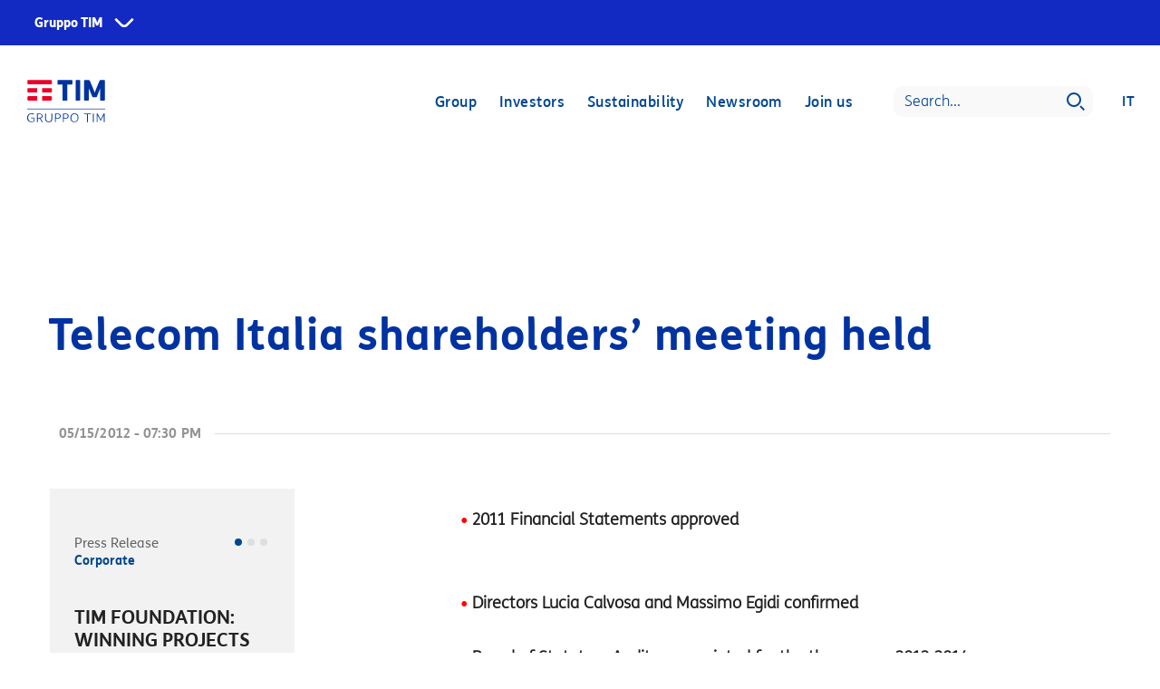

--- FILE ---
content_type: text/html
request_url: https://www.gruppotim.it/en/press-archive/corporate/2012/05-15-ec.html
body_size: 355037
content:
<!DOCTYPE html>




	<html lang="en">


<head>

	


<meta http-equiv="X-UA-Compatible" content="IE=edge"/>
<meta charset="utf-8"/>
<meta name="viewport" content="width=device-width, initial-scale=1, shrink-to-fit=no"/>
<meta name="description"/>
<meta name="author" content=""/>
<link rel="icon" href="/content/dam/default/loghi/LOGO_TIM.ico"/>

<title>TIM Group | Telecom Italia shareholders’ meeting held</title>

<meta property="og:title" content="Telecom Italia shareholders’ meeting held"/>
<meta property="og:image" content="https://www.gruppotim.it/content/dam/share/TIM-socialshare-20220614.jpg"/>
<meta property="og:description"/>
<meta property="og:url" content="https://www.gruppotim.it/en/press-archive/corporate/2012/05-15-ec.html"/>

<meta name="twitter:card" content="summary"/>
<meta name="twitter:site" content="https://www.gruppotim.it"/>
<meta name="twitter:title" content="Telecom Italia shareholders’ meeting held"/>
<meta name="twitter:description"/>
<meta name="twitter:image" content="https://www.gruppotim.it/content/dam/share/TIM-twittershare-20220614.jpg"/>
<meta name="twitter:image:src" content="https://www.gruppotim.it/content/dam/share/TIM-twittershare-20220614.jpg"/>
    
    <link rel="canonical" href="https://www.gruppotim.it/en/press-archive/corporate/2012/05-15-ec.html"/>
    
    
        <link rel="alternate" hreflang="en" href="https://www.gruppotim.it/en/press-archive/corporate/2012/05-15-ec.html"/>
        <link rel="alternate" hreflang="it" href="https://www.gruppotim.it/it/archivio-stampa/corporate/2012/05-15-ec.html"/>
    

    


<link rel="stylesheet" href="/etc.clientlibs/tiportal/clientlibs/clientlib-base/resources/css/bootstrap.min.css"/>
<link rel="stylesheet" href="/etc.clientlibs/tiportal/clientlibs/clientlib-base/resources/css/font-awesome.min.css"/>
<link href="/etc.clientlibs/tiportal/clientlibs/clientlib-base/resources/css/bootstrap-datepicker.standalone.min.css" rel="stylesheet"/>

    
<link rel="stylesheet" href="/etc.clientlibs/tiportal/clientlibs/clientlib-base.css" type="text/css">







    

</head>
<body>
<!--  <noscript><iframe src="https://www.googletagmanager.com/ns.html?id=GTM-K7RVFH6"
                  height="0" width="0" style="display:none;visibility:hidden"></iframe></noscript> -->




<!-- SuperHeader -->

	<link rel="stylesheet" href="https://corporate.tim.ticdn.it/superheader/style.css"/>
	
	
	
	
	    <nav id="global-navigation" data-lang="en" class="to-pre-header to-pre-header--superheader" aria-label="Siti Gruppo TIM">
	
	
	  <ul id="menu-0">
	    <li id="item-1">
	      <button type="button" aria-haspopup="true" aria-expanded="false" aria-controls="menu-1" class="to-superhero-root" tabindex="0">
	        Gruppo TIM
	      </button>
	      <ul id="menu-1" class="to-pre-header--superheader-menu" aria-label="Gruppo TIM"></ul>
	    </li>
	  </ul>
	  <span class="to-pre-header--superheader-overlay"></span>
	</nav>
	
	<script src="https://corporate.tim.ticdn.it/superheader/script.js"></script>


<!-- max-height 720 > 550 -->

    
    
    
    
    
    
    
    

    
    

	<style>
		.bkgImage {
			background-image: url() !important;
		}
	</style>
	
    
    	<style>
    	
	        .bkgImage {
	            margin-top: 50px !important;
	        }
	        
	        .navbar { 
            	margin-top: 58px; 
        	}
	        
	        .headerDiv {
            	margin-top: 58px;
            } 
            
            .navBarBlu {
            	margin-top: 0px !important;
        	}
	     </style>
     
     <style>
         
        /* SRO media query per  ridimensionamento Hero */
        @media (max-width: 480px) {	
            .bkgImage { max-height:595px;}
            .headerImageHome { max-height:595px; }            
        }
        @media (min-width: 481px) and (max-width: 1023px) {	
            .bkgImage { max-height:870px;}
            .headerImageHome { max-height:870px; }            
        }
        @media (min-width: 1024px) {	
            .bkgImage { max-height:550px;} 
            .headerImageHome { max-height:550px; }
        }

    </style>
    
    <style>
        /* SRO sposta le classi nel css */
        .headerTextColourDefault > p {
            color: #fff;            
        }
        .headerTextColourWhtOverBlue > p {
            color: #fff;
            background: rgba(0, 70, 145, .4);
        }
        
        .headerTextColourBlueOverWht > p {                 
            color: #004691;
            background: rgba(255, 255, 255, .6);            
        }        
    </style>

    
    


    <header class="headerImageComunicati">
        <div class="bkgImage">

            

            <div class="headerDiv">
                
                    
                        <div data-index="0" style="display:none;">
                            <div class="tabbable row headerDivWrapper">
                                <div class="col-12 col-lg-4 firstColx">
                                    <div class="fade show">
                                        <ul class="nav nav-tabs">
                                            <li class="ghostLi d-lg-none">
                                                <a href="#"></a>
                                                <i class="fa fa-angle-left"></i>
                                            </li>

                                            
                                                
                                                    <li class="active">
                                                        <a data-url="/en/group/about-us.html" href="#voce0-0">About us</a>
                                                    </li>
                                                
                                            
                                                
                                                    <li>
                                                        <a data-url="/en/group/Activities.html" href="#voce0-1">Activities</a>
                                                    </li>
                                                
                                            
                                                
                                                    <li>
                                                        <a data-url="/en/group/organization.html" href="#voce0-2">Organization</a>
                                                    </li>
                                                
                                            
                                                
                                                    <li>
                                                        <a data-url="/en/group/governance.html" href="#voce0-3">Governance</a>
                                                    </li>
                                                
                                            
                                                
                                            
                                                
                                            
                                                
                                            
                                        </ul>
                                    </div>
                                </div>

                                <div id="dettaglioBoxMenuHeader" class="tab-content col-lg-8 fullCol">
                                    <p>TIM&#39;s new image</p>
                                    <img class="img-responsive" src="/content/dam/gt/investitori/megamenu/megamenu-visual.jpg"/>
                                    <p>A new image with a dynamic style, modern colours and people occupying almost the entire scene.
                                        <span class="clickRedirect" data-target="_self" data-url="/en/group/TIMnewimage.html">Read more</span>
                                    </p>
                                </div>

                                <div class="tab-content col-12 col-lg-4 secondColx">
                                    <div class="tab-pane fade active" id="voce0-0">
                                        <div class="tabbable">
                                            <ul class="nav nav-tabs">
                                                <li class="ghostLi d-lg-none">
                                                    <a href="#"></a>
                                                    <i class="fa fa-angle-left"></i>
                                                </li>
                                                
                                                    
                                                
                                            </ul>
                                        </div>
                                    </div>
<div class="tab-pane fade " id="voce0-1">
                                        <div class="tabbable">
                                            <ul class="nav nav-tabs">
                                                <li class="ghostLi d-lg-none">
                                                    <a href="#"></a>
                                                    <i class="fa fa-angle-left"></i>
                                                </li>
                                                
                                                    
                                                        <li class="active">
                                                            <a data-url="/en/group/Activities/Infrastructures.html" href="#voce0-1-0">Infrastructures</a>

                                                        </li>
                                                    
                                                
                                                    
                                                        <li>
                                                            <a data-url="/en/group/Activities/Services.html" href="#voce0-1-1">Services</a>

                                                        </li>
                                                    
                                                
                                                    
                                                        <li>
                                                            <a data-url="/en/group/Activities/Innovation.html" href="#voce0-1-2">Innovation</a>

                                                        </li>
                                                    
                                                
                                                    
                                                        <li>
                                                            <a data-url="/en/group/Activities/Other-activities.html" href="#voce0-1-3">Other activities</a>

                                                        </li>
                                                    
                                                
                                            </ul>
                                        </div>
                                    </div>
<div class="tab-pane fade " id="voce0-2">
                                        <div class="tabbable">
                                            <ul class="nav nav-tabs">
                                                <li class="ghostLi d-lg-none">
                                                    <a href="#"></a>
                                                    <i class="fa fa-angle-left"></i>
                                                </li>
                                                
                                                    
                                                        <li class="active">
                                                            <a data-url="/en/group/organization/chairman.html" href="#voce0-2-0">Chairwoman</a>

                                                        </li>
                                                    
                                                
                                                    
                                                        <li>
                                                            <a data-url="/en/group/organization/chief-executive-officer.html" href="#voce0-2-1">Chief Executive Officer</a>

                                                        </li>
                                                    
                                                
                                                    
                                                        <li>
                                                            <a data-url="/en/group/organization/organizational-structure.html" href="#voce0-2-2">The organizational structure</a>

                                                        </li>
                                                    
                                                
                                            </ul>
                                        </div>
                                    </div>
<div class="tab-pane fade " id="voce0-3">
                                        <div class="tabbable">
                                            <ul class="nav nav-tabs">
                                                <li class="ghostLi d-lg-none">
                                                    <a href="#"></a>
                                                    <i class="fa fa-angle-left"></i>
                                                </li>
                                                
                                                    
                                                        <li class="active">
                                                            <a data-url="/en/group/governance/governance-tools.html" href="#voce0-3-0">Governance tools</a>

                                                        </li>
                                                    
                                                
                                                    
                                                        <li>
                                                            <a data-url="/en/group/governance/board-of-directors.html" href="#voce0-3-1">Board of Directors</a>

                                                        </li>
                                                    
                                                
                                                    
                                                        <li>
                                                            <a data-url="/en/group/governance/committees.html" href="#voce0-3-2">Committees</a>

                                                        </li>
                                                    
                                                
                                                    
                                                        <li>
                                                            <a data-url="/en/group/governance/statutory-auditors.html" href="#voce0-3-3">Board of Statutory Auditors</a>

                                                        </li>
                                                    
                                                
                                                    
                                                        <li>
                                                            <a data-url="/en/group/governance/supervisory-body.html" href="#voce0-3-4">Supervisory Body</a>

                                                        </li>
                                                    
                                                
                                                    
                                                        <li>
                                                            <a data-url="/en/group/governance/remuneration.html" href="#voce0-3-5">Remuneration</a>

                                                        </li>
                                                    
                                                
                                            </ul>
                                        </div>
                                    </div>
<div class="tab-pane fade " id="voce0-4">
                                        <div class="tabbable">
                                            <ul class="nav nav-tabs">
                                                <li class="ghostLi d-lg-none">
                                                    <a href="#"></a>
                                                    <i class="fa fa-angle-left"></i>
                                                </li>
                                                
                                                    
                                                
                                            </ul>
                                        </div>
                                    </div>
<div class="tab-pane fade " id="voce0-5">
                                        <div class="tabbable">
                                            <ul class="nav nav-tabs">
                                                <li class="ghostLi d-lg-none">
                                                    <a href="#"></a>
                                                    <i class="fa fa-angle-left"></i>
                                                </li>
                                                
                                            </ul>
                                        </div>
                                    </div>
<div class="tab-pane fade " id="voce0-6">
                                        <div class="tabbable">
                                            <ul class="nav nav-tabs">
                                                <li class="ghostLi d-lg-none">
                                                    <a href="#"></a>
                                                    <i class="fa fa-angle-left"></i>
                                                </li>
                                                
                                            </ul>
                                        </div>
                                    </div>

                                </div>
                                <div class="tab-content col-12 col-lg-4 thirdColx">
                                    
                                        <div class="tab-pane fade active" id="voce0-0-0">
                                            <div class="tabbable">
                                                <ul class="nav nav-tabs">
                                                    <li class="ghostLi d-lg-none">
                                                        <a href="#"></a>
                                                        <i class="fa fa-angle-left"></i>
                                                    </li>
                                                    
                                                        
                                                            
                                                        
                                                    
                                                        
                                                    
                                                        
                                                    
                                                        
                                                            
                                                        
                                                    
                                                        
                                                    
                                                        
                                                    
                                                        
                                                    
                                                        
                                                    
                                                        
                                                            
                                                        
                                                    
                                                        
                                                            
                                                        
                                                    
                                                        
                                                            
                                                        
                                                    
                                                        
                                                    
                                                        
                                                            
                                                        
                                                    
                                                        
                                                            
                                                        
                                                    
                                                        
                                                            
                                                        
                                                    
                                                        
                                                            
                                                        
                                                    
                                                        
                                                            
                                                        
                                                    
                                                        
                                                            
                                                        
                                                    
                                                        
                                                            
                                                        
                                                    
                                                        
                                                    
                                                        
                                                    
                                                        
                                                            
                                                        
                                                    
                                                        
                                                            
                                                        
                                                    
                                                        
                                                            
                                                        
                                                    
                                                        
                                                    
                                                        
                                                            
                                                        
                                                    
                                                        
                                                            
                                                        
                                                    
                                                        
                                                            
                                                        
                                                    
                                                        
                                                            
                                                        
                                                    
                                                        
                                                            
                                                        
                                                    
                                                        
                                                            
                                                        
                                                    
                                                        
                                                            
                                                        
                                                    
                                                        
                                                            
                                                        
                                                    
                                                        
                                                            
                                                        
                                                    
                                                        
                                                            
                                                        
                                                    
                                                        
                                                            
                                                        
                                                    
                                                        
                                                            
                                                        
                                                    
                                                        
                                                            
                                                        
                                                    
                                                        
                                                            
                                                        
                                                    
                                                        
                                                            
                                                        
                                                    
                                                        
                                                            
                                                        
                                                    
                                                        
                                                            
                                                        
                                                    
                                                        
                                                            
                                                        
                                                    
                                                        
                                                            
                                                        
                                                    
                                                        
                                                            
                                                        
                                                    
                                                        
                                                            
                                                        
                                                    
                                                        
                                                            
                                                        
                                                    
                                                        
                                                            
                                                        
                                                    
                                                        
                                                            
                                                        
                                                    
                                                        
                                                            
                                                        
                                                    
                                                        
                                                            
                                                        
                                                    
                                                        
                                                            
                                                        
                                                    
                                                        
                                                            
                                                        
                                                    
                                                        
                                                            
                                                        
                                                    
                                                        
                                                            
                                                        
                                                    
                                                        
                                                            
                                                        
                                                    
                                                        
                                                    
                                                        
                                                            
                                                        
                                                    
                                                        
                                                            
                                                        
                                                    
                                                        
                                                    
                                                        
                                                            
                                                        
                                                    
                                                        
                                                            
                                                        
                                                    
                                                        
                                                            
                                                        
                                                    
                                                        
                                                            
                                                        
                                                    
                                                        
                                                            
                                                        
                                                    
                                                        
                                                            
                                                        
                                                    
                                                        
                                                            
                                                        
                                                    
                                                        
                                                            
                                                        
                                                    
                                                        
                                                            
                                                        
                                                    
                                                        
                                                    
                                                        
                                                    
                                                        
                                                    
                                                        
                                                            
                                                        
                                                    
                                                        
                                                    
                                                        
                                                            
                                                        
                                                    
                                                        
                                                    
                                                        
                                                    
                                                        
                                                            
                                                        
                                                    
                                                        
                                                    
                                                        
                                                            
                                                        
                                                    
                                                        
                                                    
                                                        
                                                    
                                                        
                                                            
                                                        
                                                    
                                                        
                                                            
                                                        
                                                    
                                                        
                                                            
                                                        
                                                    
                                                        
                                                            
                                                        
                                                    
                                                        
                                                            
                                                        
                                                    
                                                        
                                                            
                                                        
                                                    
                                                        
                                                            
                                                        
                                                    
                                                        
                                                            
                                                        
                                                    
                                                        
                                                            
                                                        
                                                    
                                                        
                                                            
                                                        
                                                    
                                                        
                                                            
                                                        
                                                    
                                                        
                                                            
                                                        
                                                    
                                                        
                                                            
                                                        
                                                    
                                                        
                                                            
                                                        
                                                    
                                                        
                                                            
                                                        
                                                    
                                                        
                                                            
                                                        
                                                    
                                                        
                                                            
                                                        
                                                    
                                                        
                                                    
                                                        
                                                            
                                                        
                                                    
                                                        
                                                    
                                                        
                                                            
                                                        
                                                    
                                                        
                                                            
                                                        
                                                    
                                                        
                                                            
                                                        
                                                    
                                                        
                                                            
                                                        
                                                    
                                                        
                                                    
                                                        
                                                            
                                                        
                                                    
                                                        
                                                            
                                                        
                                                    
                                                        
                                                    
                                                        
                                                            
                                                        
                                                    
                                                        
                                                            
                                                        
                                                    
                                                        
                                                            
                                                        
                                                    
                                                        
                                                            
                                                        
                                                    
                                                        
                                                            
                                                        
                                                    
                                                        
                                                            
                                                        
                                                    
                                                        
                                                            
                                                        
                                                    
                                                </ul>
                                            </div>
                                        </div>


                                    
                                        <div class="tab-pane fade " id="voce0-1-0">
                                            <div class="tabbable">
                                                <ul class="nav nav-tabs">
                                                    <li class="ghostLi d-lg-none">
                                                        <a href="#"></a>
                                                        <i class="fa fa-angle-left"></i>
                                                    </li>
                                                    
                                                        
                                                            <li class="active">
                                                                <a data-url="/en/group/Activities/Infrastructures/tim-wholesale.html" href="/en/group/Activities/Infrastructures/tim-wholesale.html">TIM Wholesale</a>
                                                            </li>
                                                        
                                                    
                                                        
                                                            <li>
                                                                <a data-url="/en/group/Activities/Infrastructures/sparkle.html" href="/en/group/Activities/Infrastructures/sparkle.html">Sparkle</a>
                                                            </li>
                                                        
                                                    
                                                        
                                                            <li>
                                                                <a data-url="/en/group/Activities/Infrastructures/5g.html" href="/en/group/Activities/Infrastructures/5g.html">5G (in Italian)</a>
                                                            </li>
                                                        
                                                    
                                                </ul>
                                            </div>
                                        </div>
<div class="tab-pane fade " id="voce0-1-1">
                                            <div class="tabbable">
                                                <ul class="nav nav-tabs">
                                                    <li class="ghostLi d-lg-none">
                                                        <a href="#"></a>
                                                        <i class="fa fa-angle-left"></i>
                                                    </li>
                                                    
                                                        
                                                    
                                                        
                                                            <li>
                                                                <a data-url="/en/group/Activities/Services/tim-individuals-small-businesses.html" href="/en/group/Activities/Services/tim-individuals-small-businesses.html">TIM for individuals and SMB</a>
                                                            </li>
                                                        
                                                    
                                                        
                                                            <li>
                                                                <a data-url="/en/group/Activities/Services/tim-for-companies-and-PA.html" href="/en/group/Activities/Services/tim-for-companies-and-PA.html">TIM for companies and PA</a>
                                                            </li>
                                                        
                                                    
                                                        
                                                            <li>
                                                                <a data-url="/en/group/Activities/Services/tim-brasil.html" href="/en/group/Activities/Services/tim-brasil.html">TIM Brasil</a>
                                                            </li>
                                                        
                                                    
                                                        
                                                            <li>
                                                                <a data-url="/en/group/Activities/Services/olivetti.html" href="/en/group/Activities/Services/olivetti.html">Olivetti</a>
                                                            </li>
                                                        
                                                    
                                                        
                                                            <li>
                                                                <a data-url="/en/group/Activities/Services/noovle.html" href="/en/group/Activities/Services/noovle.html">Noovle</a>
                                                            </li>
                                                        
                                                    
                                                        
                                                            <li>
                                                                <a data-url="/en/group/Activities/Services/telsy.html" href="/en/group/Activities/Services/telsy.html">Telsy</a>
                                                            </li>
                                                        
                                                    
                                                        
                                                            <li>
                                                                <a data-url="/en/group/Activities/Services/International-Business-Solutions.html" href="/en/group/Activities/Services/International-Business-Solutions.html">International Business Solutions</a>
                                                            </li>
                                                        
                                                    
                                                </ul>
                                            </div>
                                        </div>
<div class="tab-pane fade " id="voce0-1-2">
                                            <div class="tabbable">
                                                <ul class="nav nav-tabs">
                                                    <li class="ghostLi d-lg-none">
                                                        <a href="#"></a>
                                                        <i class="fa fa-angle-left"></i>
                                                    </li>
                                                    
                                                        
                                                    
                                                        
                                                    
                                                        
                                                    
                                                        
                                                    
                                                        
                                                    
                                                </ul>
                                            </div>
                                        </div>
<div class="tab-pane fade " id="voce0-1-3">
                                            <div class="tabbable">
                                                <ul class="nav nav-tabs">
                                                    <li class="ghostLi d-lg-none">
                                                        <a href="#"></a>
                                                        <i class="fa fa-angle-left"></i>
                                                    </li>
                                                    
                                                        
                                                            <li class="active">
                                                                <a data-url="/en/group/Activities/Other-activities/TIM-My-Broker.html" href="/en/group/Activities/Other-activities/TIM-My-Broker.html">TIM myBroker</a>
                                                            </li>
                                                        
                                                    
                                                </ul>
                                            </div>
                                        </div>


                                    
                                        <div class="tab-pane fade " id="voce0-2-0">
                                            <div class="tabbable">
                                                <ul class="nav nav-tabs">
                                                    <li class="ghostLi d-lg-none">
                                                        <a href="#"></a>
                                                        <i class="fa fa-angle-left"></i>
                                                    </li>
                                                    
                                                </ul>
                                            </div>
                                        </div>
<div class="tab-pane fade " id="voce0-2-1">
                                            <div class="tabbable">
                                                <ul class="nav nav-tabs">
                                                    <li class="ghostLi d-lg-none">
                                                        <a href="#"></a>
                                                        <i class="fa fa-angle-left"></i>
                                                    </li>
                                                    
                                                </ul>
                                            </div>
                                        </div>
<div class="tab-pane fade " id="voce0-2-2">
                                            <div class="tabbable">
                                                <ul class="nav nav-tabs">
                                                    <li class="ghostLi d-lg-none">
                                                        <a href="#"></a>
                                                        <i class="fa fa-angle-left"></i>
                                                    </li>
                                                    
                                                </ul>
                                            </div>
                                        </div>


                                    
                                        <div class="tab-pane fade " id="voce0-3-0">
                                            <div class="tabbable">
                                                <ul class="nav nav-tabs">
                                                    <li class="ghostLi d-lg-none">
                                                        <a href="#"></a>
                                                        <i class="fa fa-angle-left"></i>
                                                    </li>
                                                    
                                                        
                                                            <li class="active">
                                                                <a data-url="/en/group/governance/governance-tools/code-ethics.html" href="/en/group/governance/governance-tools/code-ethics.html">Code of Ethics</a>
                                                            </li>
                                                        
                                                    
                                                        
                                                            <li>
                                                                <a data-url="/en/group/governance/governance-tools/bylaws.html" href="/en/group/governance/governance-tools/bylaws.html">Bylaws</a>
                                                            </li>
                                                        
                                                    
                                                        
                                                            <li>
                                                                <a data-url="/en/group/governance/governance-tools/regulations.html" href="/en/group/governance/governance-tools/regulations.html">Regulations</a>
                                                            </li>
                                                        
                                                    
                                                        
                                                            <li>
                                                                <a data-url="/en/group/governance/governance-tools/corporate-governance-report.html" href="/en/group/governance/governance-tools/corporate-governance-report.html">Corporate Governance Report</a>
                                                            </li>
                                                        
                                                    
                                                        
                                                            <li>
                                                                <a data-url="/en/group/governance/governance-tools/Codes-policies-and-procedures.html" href="/en/group/governance/governance-tools/Codes-policies-and-procedures.html">Codes, policies and procedures</a>
                                                            </li>
                                                        
                                                    
                                                        
                                                            <li>
                                                                <a data-url="/en/group/governance/governance-tools/231-model.html" href="/en/group/governance/governance-tools/231-model.html">231 Organizational Model</a>
                                                            </li>
                                                        
                                                    
                                                        
                                                            <li>
                                                                <a data-url="/en/group/governance/governance-tools/anti-corruption-system.html" href="/en/group/governance/governance-tools/anti-corruption-system.html">Anti-corruption management system </a>
                                                            </li>
                                                        
                                                    
                                                        
                                                            <li>
                                                                <a data-url="/en/group/governance/governance-tools/risk-management.html" href="/en/group/governance/governance-tools/risk-management.html">Risk management</a>
                                                            </li>
                                                        
                                                    
                                                        
                                                            <li>
                                                                <a data-url="/en/group/governance/governance-tools/Whistleblowing.html" href="/en/group/governance/governance-tools/Whistleblowing.html">Whistleblowing</a>
                                                            </li>
                                                        
                                                    
                                                </ul>
                                            </div>
                                        </div>
<div class="tab-pane fade " id="voce0-3-1">
                                            <div class="tabbable">
                                                <ul class="nav nav-tabs">
                                                    <li class="ghostLi d-lg-none">
                                                        <a href="#"></a>
                                                        <i class="fa fa-angle-left"></i>
                                                    </li>
                                                    
                                                        
                                                            <li class="active">
                                                                <a data-url="/en/group/governance/board-of-directors/composition.html" href="/en/group/governance/board-of-directors/composition.html">Composition Board of Directors</a>
                                                            </li>
                                                        
                                                    
                                                        
                                                            <li>
                                                                <a data-url="/en/group/governance/board-of-directors/responsibilities-powers.html" href="/en/group/governance/board-of-directors/responsibilities-powers.html">Responsibilities and Powers</a>
                                                            </li>
                                                        
                                                    
                                                        
                                                            <li>
                                                                <a data-url="/en/group/governance/board-of-directors/appointment-meetings-attendance.html" href="/en/group/governance/board-of-directors/appointment-meetings-attendance.html">Appointment</a>
                                                            </li>
                                                        
                                                    
                                                </ul>
                                            </div>
                                        </div>
<div class="tab-pane fade " id="voce0-3-2">
                                            <div class="tabbable">
                                                <ul class="nav nav-tabs">
                                                    <li class="ghostLi d-lg-none">
                                                        <a href="#"></a>
                                                        <i class="fa fa-angle-left"></i>
                                                    </li>
                                                    
                                                        
                                                            <li class="active">
                                                                <a data-url="/en/group/governance/committees/Activities-meeting-attendance.html" href="/en/group/governance/committees/Activities-meeting-attendance.html">Activities, meeting and attendance</a>
                                                            </li>
                                                        
                                                    
                                                        
                                                            <li>
                                                                <a data-url="/en/group/governance/committees/nomination-remuneration-committee.html" href="/en/group/governance/committees/nomination-remuneration-committee.html">Nomination and Remuneration Committee</a>
                                                            </li>
                                                        
                                                    
                                                        
                                                            <li>
                                                                <a data-url="/en/group/governance/committees/control-risk-committee.html" href="/en/group/governance/committees/control-risk-committee.html">Control and Risk Committee</a>
                                                            </li>
                                                        
                                                    
                                                        
                                                            <li>
                                                                <a data-url="/en/group/governance/committees/related-parties-committee.html" href="/en/group/governance/committees/related-parties-committee.html">Related Parties Committee</a>
                                                            </li>
                                                        
                                                    
                                                        
                                                            <li>
                                                                <a data-url="/en/group/governance/committees/sustainability-committee.html" href="/en/group/governance/committees/sustainability-committee.html">Sustainability Committee</a>
                                                            </li>
                                                        
                                                    
                                                </ul>
                                            </div>
                                        </div>
<div class="tab-pane fade " id="voce0-3-3">
                                            <div class="tabbable">
                                                <ul class="nav nav-tabs">
                                                    <li class="ghostLi d-lg-none">
                                                        <a href="#"></a>
                                                        <i class="fa fa-angle-left"></i>
                                                    </li>
                                                    
                                                        
                                                            <li class="active">
                                                                <a data-url="/en/group/governance/statutory-auditors/composition.html" href="/en/group/governance/statutory-auditors/composition.html">Composition Board of Statutory Auditors</a>
                                                            </li>
                                                        
                                                    
                                                        
                                                            <li>
                                                                <a data-url="/en/group/governance/statutory-auditors/appointment-role-attendance.html" href="/en/group/governance/statutory-auditors/appointment-role-attendance.html">Appointment, role and attendance</a>
                                                            </li>
                                                        
                                                    
                                                </ul>
                                            </div>
                                        </div>
<div class="tab-pane fade " id="voce0-3-4">
                                            <div class="tabbable">
                                                <ul class="nav nav-tabs">
                                                    <li class="ghostLi d-lg-none">
                                                        <a href="#"></a>
                                                        <i class="fa fa-angle-left"></i>
                                                    </li>
                                                    
                                                </ul>
                                            </div>
                                        </div>
<div class="tab-pane fade " id="voce0-3-5">
                                            <div class="tabbable">
                                                <ul class="nav nav-tabs">
                                                    <li class="ghostLi d-lg-none">
                                                        <a href="#"></a>
                                                        <i class="fa fa-angle-left"></i>
                                                    </li>
                                                    
                                                        
                                                            <li class="active">
                                                                <a data-url="/en/group/governance/remuneration/policy.html" href="/en/group/governance/remuneration/policy.html">Policy</a>
                                                            </li>
                                                        
                                                    
                                                        
                                                            <li>
                                                                <a data-url="/en/group/governance/remuneration/report.html" href="/en/group/governance/remuneration/report.html">Report </a>
                                                            </li>
                                                        
                                                    
                                                        
                                                    
                                                </ul>
                                            </div>
                                        </div>


                                    
                                        <div class="tab-pane fade " id="voce0-4-0">
                                            <div class="tabbable">
                                                <ul class="nav nav-tabs">
                                                    <li class="ghostLi d-lg-none">
                                                        <a href="#"></a>
                                                        <i class="fa fa-angle-left"></i>
                                                    </li>
                                                    
                                                </ul>
                                            </div>
                                        </div>


                                    
                                        

                                    
                                        

                                    

                                </div>
                            </div>
                        </div>
                    
                        <div data-index="1" style="display:none;">
                            <div class="tabbable row headerDivWrapper">
                                <div class="col-12 col-lg-4 firstColx">
                                    <div class="fade show">
                                        <ul class="nav nav-tabs">
                                            <li class="ghostLi d-lg-none">
                                                <a href="#"></a>
                                                <i class="fa fa-angle-left"></i>
                                            </li>

                                            
                                                
                                                    <li class="active">
                                                        <a data-url="/en/investors/reports-presentations.html" href="#voce1-0">Reports and presentations</a>
                                                    </li>
                                                
                                            
                                                
                                                    <li>
                                                        <a data-url="/en/investors/sustainable-finance.html" href="#voce1-1">Sustainable finance</a>
                                                    </li>
                                                
                                            
                                                
                                                    <li>
                                                        <a data-url="/en/investors/shares.html" href="#voce1-2">Shares</a>
                                                    </li>
                                                
                                            
                                                
                                                    <li>
                                                        <a data-url="/en/investors/debt-rating.html" href="#voce1-3">Debt and rating</a>
                                                    </li>
                                                
                                            
                                                
                                                    <li>
                                                        <a data-url="/en/investors/analyst-recommendations.html" href="#voce1-4">Analyst Recommendations</a>
                                                    </li>
                                                
                                            
                                                
                                                    <li>
                                                        <a data-url="/en/investors/regulated-information.html" href="#voce1-5">Regulated Information and Notices</a>
                                                    </li>
                                                
                                            
                                                
                                                    <li>
                                                        <a data-url="/en/investors/ir-contacts.html" href="#voce1-6">IR Contacts</a>
                                                    </li>
                                                
                                            
                                        </ul>
                                    </div>
                                </div>

                                <div id="dettaglioBoxMenuHeader" class="tab-content col-lg-8 fullCol">
                                    <p>H1 2025 Financial Results Presentation</p>
                                    <img class="img-responsive" src="/content/dam/gt/investitori/megamenu/megamenu-9M_en.jpg"/>
                                    <p>
                                        <span class="clickRedirect" data-target="_self" data-url="/en/investors/reports-presentations/presentations-webcasts/2025/Q3-2025-results-November-6-2025.html">Watch the on demand</span>
                                    </p>
                                </div>

                                <div class="tab-content col-12 col-lg-4 secondColx">
                                    <div class="tab-pane fade active" id="voce1-0">
                                        <div class="tabbable">
                                            <ul class="nav nav-tabs">
                                                <li class="ghostLi d-lg-none">
                                                    <a href="#"></a>
                                                    <i class="fa fa-angle-left"></i>
                                                </li>
                                                
                                                    
                                                        <li class="active">
                                                            <a data-url="/en/investors/reports-presentations/presentations-webcasts.html" href="#voce1-0-0">Presentations and webcasts</a>

                                                        </li>
                                                    
                                                
                                                    
                                                        <li>
                                                            <a data-url="/en/investors/reports-presentations/financial-reports.html" href="#voce1-0-1">Financial reports</a>

                                                        </li>
                                                    
                                                
                                                    
                                                
                                                    
                                                        <li>
                                                            <a data-url="/en/investors/reports-presentations/external-auditors.html" href="#voce1-0-3">External auditors</a>

                                                        </li>
                                                    
                                                
                                                    
                                                        <li>
                                                            <a data-url="/en/investors/reports-presentations/financial-calendar.html" href="#voce1-0-4">Financial Calendar</a>

                                                        </li>
                                                    
                                                
                                            </ul>
                                        </div>
                                    </div>
<div class="tab-pane fade " id="voce1-1">
                                        <div class="tabbable">
                                            <ul class="nav nav-tabs">
                                                <li class="ghostLi d-lg-none">
                                                    <a href="#"></a>
                                                    <i class="fa fa-angle-left"></i>
                                                </li>
                                                
                                                    
                                                
                                                    
                                                        <li>
                                                            <a data-url="/en/investors/sustainable-finance/sustainability-financing-framework.html" href="#voce1-1-1">Sustainability Financing Framework</a>

                                                        </li>
                                                    
                                                
                                                    
                                                        <li>
                                                            <a data-url="/en/investors/sustainable-finance/ESG-indexes-ratings.html" href="#voce1-1-2">ESG indexes and ratings</a>

                                                        </li>
                                                    
                                                
                                            </ul>
                                        </div>
                                    </div>
<div class="tab-pane fade " id="voce1-2">
                                        <div class="tabbable">
                                            <ul class="nav nav-tabs">
                                                <li class="ghostLi d-lg-none">
                                                    <a href="#"></a>
                                                    <i class="fa fa-angle-left"></i>
                                                </li>
                                                
                                                    
                                                        <li class="active">
                                                            <a data-url="/en/investors/shares/TIM-group-shares.html" href="#voce1-2-0">TIM Group share performance</a>

                                                        </li>
                                                    
                                                
                                                    
                                                        <li>
                                                            <a data-url="/en/investors/shares/shareholders.html" href="#voce1-2-1">Shareholders</a>

                                                        </li>
                                                    
                                                
                                                    
                                                        <li>
                                                            <a data-url="/en/investors/shares/share-capital.html" href="#voce1-2-2">Share Capital</a>

                                                        </li>
                                                    
                                                
                                                    
                                                        <li>
                                                            <a data-url="/en/investors/shares/significant_shareholdings.html" href="#voce1-2-3">Significant Shareholdings</a>

                                                        </li>
                                                    
                                                
                                                    
                                                        <li>
                                                            <a data-url="/en/investors/shares/corporate-operations.html" href="#voce1-2-4">Corporate operations</a>

                                                        </li>
                                                    
                                                
                                                    
                                                        <li>
                                                            <a data-url="/en/investors/shares/individual-shareholders.html" href="#voce1-2-5">Individual shareholders</a>

                                                        </li>
                                                    
                                                
                                                    
                                                        <li>
                                                            <a data-url="/en/investors/shares/transactions.html" href="#voce1-2-6">Transactions</a>

                                                        </li>
                                                    
                                                
                                                    
                                                        <li>
                                                            <a data-url="/en/investors/shares/agm.html" href="#voce1-2-7">AGM and Meetings</a>

                                                        </li>
                                                    
                                                
                                                    
                                                
                                                    
                                                        <li>
                                                            <a data-url="/en/investors/shares/dividends.html" href="#voce1-2-9">Dividends </a>

                                                        </li>
                                                    
                                                
                                            </ul>
                                        </div>
                                    </div>
<div class="tab-pane fade " id="voce1-3">
                                        <div class="tabbable">
                                            <ul class="nav nav-tabs">
                                                <li class="ghostLi d-lg-none">
                                                    <a href="#"></a>
                                                    <i class="fa fa-angle-left"></i>
                                                </li>
                                                
                                                    
                                                        <li class="active">
                                                            <a data-url="/en/investors/debt-rating/debt-management.html" href="#voce1-3-0">Debt structure</a>

                                                        </li>
                                                    
                                                
                                                    
                                                        <li>
                                                            <a data-url="/en/investors/debt-rating/financial-profile.html" href="#voce1-3-1">Financial profile</a>

                                                        </li>
                                                    
                                                
                                                    
                                                        <li>
                                                            <a data-url="/en/investors/debt-rating/rating.html" href="#voce1-3-2">Rating</a>

                                                        </li>
                                                    
                                                
                                            </ul>
                                        </div>
                                    </div>
<div class="tab-pane fade " id="voce1-4">
                                        <div class="tabbable">
                                            <ul class="nav nav-tabs">
                                                <li class="ghostLi d-lg-none">
                                                    <a href="#"></a>
                                                    <i class="fa fa-angle-left"></i>
                                                </li>
                                                
                                                    
                                                        <li class="active">
                                                            <a data-url="/en/investors/analyst-recommendations/analyst-coverage.html" href="#voce1-4-0">Analyst coverage</a>

                                                        </li>
                                                    
                                                
                                                    
                                                        <li>
                                                            <a data-url="/en/investors/analyst-recommendations/consensus.html" href="#voce1-4-1">Consensus</a>

                                                        </li>
                                                    
                                                
                                            </ul>
                                        </div>
                                    </div>
<div class="tab-pane fade " id="voce1-5">
                                        <div class="tabbable">
                                            <ul class="nav nav-tabs">
                                                <li class="ghostLi d-lg-none">
                                                    <a href="#"></a>
                                                    <i class="fa fa-angle-left"></i>
                                                </li>
                                                
                                                    
                                                
                                            </ul>
                                        </div>
                                    </div>
<div class="tab-pane fade " id="voce1-6">
                                        <div class="tabbable">
                                            <ul class="nav nav-tabs">
                                                <li class="ghostLi d-lg-none">
                                                    <a href="#"></a>
                                                    <i class="fa fa-angle-left"></i>
                                                </li>
                                                
                                            </ul>
                                        </div>
                                    </div>

                                </div>
                                <div class="tab-content col-12 col-lg-4 thirdColx">
                                    
                                        <div class="tab-pane fade active" id="voce1-0-0">
                                            <div class="tabbable">
                                                <ul class="nav nav-tabs">
                                                    <li class="ghostLi d-lg-none">
                                                        <a href="#"></a>
                                                        <i class="fa fa-angle-left"></i>
                                                    </li>
                                                    
                                                        
                                                    
                                                        
                                                    
                                                        
                                                    
                                                        
                                                    
                                                        
                                                    
                                                        
                                                    
                                                        
                                                    
                                                        
                                                    
                                                        
                                                    
                                                        
                                                    
                                                        
                                                    
                                                        
                                                    
                                                        
                                                    
                                                        
                                                    
                                                        
                                                    
                                                        
                                                    
                                                        
                                                    
                                                        
                                                    
                                                        
                                                    
                                                        
                                                    
                                                </ul>
                                            </div>
                                        </div>
<div class="tab-pane fade " id="voce1-0-1">
                                            <div class="tabbable">
                                                <ul class="nav nav-tabs">
                                                    <li class="ghostLi d-lg-none">
                                                        <a href="#"></a>
                                                        <i class="fa fa-angle-left"></i>
                                                    </li>
                                                    
                                                        
                                                    
                                                        
                                                    
                                                        
                                                    
                                                        
                                                    
                                                        
                                                    
                                                        
                                                    
                                                        
                                                    
                                                        
                                                    
                                                        
                                                    
                                                        
                                                    
                                                        
                                                    
                                                        
                                                    
                                                        
                                                    
                                                        
                                                    
                                                        
                                                    
                                                        
                                                    
                                                        
                                                    
                                                        
                                                    
                                                </ul>
                                            </div>
                                        </div>
<div class="tab-pane fade " id="voce1-0-2">
                                            <div class="tabbable">
                                                <ul class="nav nav-tabs">
                                                    <li class="ghostLi d-lg-none">
                                                        <a href="#"></a>
                                                        <i class="fa fa-angle-left"></i>
                                                    </li>
                                                    
                                                        
                                                            <li class="active">
                                                                <a data-url="/en/investors/reports-presentations/sustainability-report/report-letter-stakeholders.html" href="/en/investors/reports-presentations/sustainability-report/report-letter-stakeholders.html">Report and letter to stakeholders</a>
                                                            </li>
                                                        
                                                    
                                                        
                                                            <li>
                                                                <a data-url="/en/investors/reports-presentations/sustainability-report/stakeholders-relevant-topics.html" href="/en/investors/reports-presentations/sustainability-report/stakeholders-relevant-topics.html">Stakeholders and relevant topics</a>
                                                            </li>
                                                        
                                                    
                                                </ul>
                                            </div>
                                        </div>
<div class="tab-pane fade " id="voce1-0-3">
                                            <div class="tabbable">
                                                <ul class="nav nav-tabs">
                                                    <li class="ghostLi d-lg-none">
                                                        <a href="#"></a>
                                                        <i class="fa fa-angle-left"></i>
                                                    </li>
                                                    
                                                </ul>
                                            </div>
                                        </div>
<div class="tab-pane fade " id="voce1-0-4">
                                            <div class="tabbable">
                                                <ul class="nav nav-tabs">
                                                    <li class="ghostLi d-lg-none">
                                                        <a href="#"></a>
                                                        <i class="fa fa-angle-left"></i>
                                                    </li>
                                                    
                                                        
                                                            <li class="active">
                                                                <a data-url="/en/investors/reports-presentations/financial-calendar/financial-events.html" href="/en/investors/reports-presentations/financial-calendar/financial-events.html">Financial events</a>
                                                            </li>
                                                        
                                                    
                                                        
                                                            <li>
                                                                <a data-url="/en/investors/reports-presentations/financial-calendar/silent-periods.html" href="/en/investors/reports-presentations/financial-calendar/silent-periods.html">Silent Periods</a>
                                                            </li>
                                                        
                                                    
                                                </ul>
                                            </div>
                                        </div>


                                    
                                        <div class="tab-pane fade " id="voce1-1-0">
                                            <div class="tabbable">
                                                <ul class="nav nav-tabs">
                                                    <li class="ghostLi d-lg-none">
                                                        <a href="#"></a>
                                                        <i class="fa fa-angle-left"></i>
                                                    </li>
                                                    
                                                </ul>
                                            </div>
                                        </div>
<div class="tab-pane fade " id="voce1-1-1">
                                            <div class="tabbable">
                                                <ul class="nav nav-tabs">
                                                    <li class="ghostLi d-lg-none">
                                                        <a href="#"></a>
                                                        <i class="fa fa-angle-left"></i>
                                                    </li>
                                                    
                                                </ul>
                                            </div>
                                        </div>
<div class="tab-pane fade " id="voce1-1-2">
                                            <div class="tabbable">
                                                <ul class="nav nav-tabs">
                                                    <li class="ghostLi d-lg-none">
                                                        <a href="#"></a>
                                                        <i class="fa fa-angle-left"></i>
                                                    </li>
                                                    
                                                </ul>
                                            </div>
                                        </div>


                                    
                                        <div class="tab-pane fade " id="voce1-2-0">
                                            <div class="tabbable">
                                                <ul class="nav nav-tabs">
                                                    <li class="ghostLi d-lg-none">
                                                        <a href="#"></a>
                                                        <i class="fa fa-angle-left"></i>
                                                    </li>
                                                    
                                                        
                                                            <li class="active">
                                                                <a data-url="/en/investors/shares/TIM-group-shares/shares.html" href="/en/investors/shares/TIM-group-shares/shares.html">TI shares</a>
                                                            </li>
                                                        
                                                    
                                                        
                                                            <li>
                                                                <a data-url="/en/investors/shares/TIM-group-shares/shares-telecom-italia.html" href="/en/investors/shares/TIM-group-shares/shares-telecom-italia.html">Telecom Italia S.p.A.</a>
                                                            </li>
                                                        
                                                    
                                                        
                                                            <li>
                                                                <a data-url="/en/investors/shares/TIM-group-shares/shares-tim-participacoes.html" href="/en/investors/shares/TIM-group-shares/shares-tim-participacoes.html">TIM Participações</a>
                                                            </li>
                                                        
                                                    
                                                        
                                                            <li>
                                                                <a data-url="/en/investors/shares/TIM-group-shares/key-figures.html" href="/en/investors/shares/TIM-group-shares/key-figures.html">Share Key Figures</a>
                                                            </li>
                                                        
                                                    
                                                </ul>
                                            </div>
                                        </div>
<div class="tab-pane fade " id="voce1-2-1">
                                            <div class="tabbable">
                                                <ul class="nav nav-tabs">
                                                    <li class="ghostLi d-lg-none">
                                                        <a href="#"></a>
                                                        <i class="fa fa-angle-left"></i>
                                                    </li>
                                                    
                                                </ul>
                                            </div>
                                        </div>
<div class="tab-pane fade " id="voce1-2-2">
                                            <div class="tabbable">
                                                <ul class="nav nav-tabs">
                                                    <li class="ghostLi d-lg-none">
                                                        <a href="#"></a>
                                                        <i class="fa fa-angle-left"></i>
                                                    </li>
                                                    
                                                        
                                                            <li class="active">
                                                                <a data-url="/en/investors/shares/share-capital/information.html" href="/en/investors/shares/share-capital/information.html">Share Capital</a>
                                                            </li>
                                                        
                                                    
                                                        
                                                            <li>
                                                                <a data-url="/en/investors/shares/share-capital/share-capital-evolution.html" href="/en/investors/shares/share-capital/share-capital-evolution.html">Share Capital Evolution</a>
                                                            </li>
                                                        
                                                    
                                                </ul>
                                            </div>
                                        </div>
<div class="tab-pane fade " id="voce1-2-3">
                                            <div class="tabbable">
                                                <ul class="nav nav-tabs">
                                                    <li class="ghostLi d-lg-none">
                                                        <a href="#"></a>
                                                        <i class="fa fa-angle-left"></i>
                                                    </li>
                                                    
                                                        
                                                            <li class="active">
                                                                <a data-url="/en/investors/shares/significant_shareholdings/details-significant-shareholdings.html" href="/en/investors/shares/significant_shareholdings/details-significant-shareholdings.html">Details of the significant shareholdings</a>
                                                            </li>
                                                        
                                                    
                                                        
                                                            <li>
                                                                <a data-url="/en/investors/shares/significant_shareholdings/flaggings.html" href="/en/investors/shares/significant_shareholdings/flaggings.html">Flaggings</a>
                                                            </li>
                                                        
                                                    
                                                </ul>
                                            </div>
                                        </div>
<div class="tab-pane fade " id="voce1-2-4">
                                            <div class="tabbable">
                                                <ul class="nav nav-tabs">
                                                    <li class="ghostLi d-lg-none">
                                                        <a href="#"></a>
                                                        <i class="fa fa-angle-left"></i>
                                                    </li>
                                                    
                                                </ul>
                                            </div>
                                        </div>
<div class="tab-pane fade " id="voce1-2-5">
                                            <div class="tabbable">
                                                <ul class="nav nav-tabs">
                                                    <li class="ghostLi d-lg-none">
                                                        <a href="#"></a>
                                                        <i class="fa fa-angle-left"></i>
                                                    </li>
                                                    
                                                        
                                                            <li class="active">
                                                                <a data-url="/en/investors/shares/individual-shareholders/information.html" href="/en/investors/shares/individual-shareholders/information.html">Useful information for individual shareholders</a>
                                                            </li>
                                                        
                                                    
                                                </ul>
                                            </div>
                                        </div>
<div class="tab-pane fade " id="voce1-2-6">
                                            <div class="tabbable">
                                                <ul class="nav nav-tabs">
                                                    <li class="ghostLi d-lg-none">
                                                        <a href="#"></a>
                                                        <i class="fa fa-angle-left"></i>
                                                    </li>
                                                    
                                                </ul>
                                            </div>
                                        </div>
<div class="tab-pane fade " id="voce1-2-7">
                                            <div class="tabbable">
                                                <ul class="nav nav-tabs">
                                                    <li class="ghostLi d-lg-none">
                                                        <a href="#"></a>
                                                        <i class="fa fa-angle-left"></i>
                                                    </li>
                                                    
                                                        
                                                    
                                                        
                                                    
                                                        
                                                    
                                                        
                                                    
                                                        
                                                    
                                                        
                                                    
                                                        
                                                    
                                                        
                                                    
                                                        
                                                    
                                                        
                                                    
                                                        
                                                    
                                                        
                                                    
                                                        
                                                    
                                                        
                                                    
                                                        
                                                    
                                                        
                                                    
                                                        
                                                    
                                                        
                                                    
                                                        
                                                    
                                                        
                                                    
                                                        
                                                    
                                                        
                                                    
                                                        
                                                    
                                                        
                                                    
                                                        
                                                    
                                                        
                                                    
                                                        
                                                    
                                                        
                                                    
                                                        
                                                    
                                                        
                                                    
                                                        
                                                    
                                                        
                                                    
                                                        
                                                    
                                                        
                                                    
                                                        
                                                    
                                                        
                                                    
                                                        
                                                    
                                                        
                                                    
                                                        
                                                    
                                                        
                                                    
                                                        
                                                    
                                                        
                                                    
                                                        
                                                    
                                                        
                                                    
                                                        
                                                    
                                                        
                                                    
                                                        
                                                    
                                                        
                                                    
                                                        
                                                    
                                                        
                                                    
                                                        
                                                    
                                                </ul>
                                            </div>
                                        </div>
<div class="tab-pane fade " id="voce1-2-8">
                                            <div class="tabbable">
                                                <ul class="nav nav-tabs">
                                                    <li class="ghostLi d-lg-none">
                                                        <a href="#"></a>
                                                        <i class="fa fa-angle-left"></i>
                                                    </li>
                                                    
                                                        
                                                    
                                                        
                                                    
                                                        
                                                    
                                                        
                                                    
                                                        
                                                    
                                                        
                                                    
                                                        
                                                    
                                                        
                                                    
                                                        
                                                    
                                                        
                                                    
                                                        
                                                    
                                                        
                                                    
                                                        
                                                    
                                                        
                                                    
                                                        
                                                    
                                                        
                                                    
                                                        
                                                    
                                                        
                                                    
                                                        
                                                    
                                                        
                                                    
                                                        
                                                    
                                                        
                                                    
                                                        
                                                    
                                                        
                                                    
                                                        
                                                    
                                                        
                                                    
                                                        
                                                    
                                                        
                                                    
                                                        
                                                    
                                                        
                                                    
                                                        
                                                    
                                                        
                                                    
                                                        
                                                    
                                                        
                                                    
                                                        
                                                    
                                                        
                                                    
                                                        
                                                    
                                                        
                                                    
                                                        
                                                    
                                                        
                                                    
                                                        
                                                    
                                                        
                                                    
                                                        
                                                    
                                                        
                                                    
                                                        
                                                    
                                                        
                                                    
                                                        
                                                    
                                                        
                                                    
                                                        
                                                    
                                                        
                                                    
                                                        
                                                    
                                                        
                                                    
                                                        
                                                    
                                                        
                                                    
                                                        
                                                    
                                                        
                                                    
                                                        
                                                    
                                                        
                                                    
                                                        
                                                    
                                                        
                                                    
                                                        
                                                    
                                                        
                                                    
                                                        
                                                    
                                                        
                                                    
                                                        
                                                    
                                                        
                                                    
                                                        
                                                    
                                                        
                                                    
                                                        
                                                    
                                                        
                                                    
                                                        
                                                    
                                                        
                                                    
                                                        
                                                    
                                                        
                                                    
                                                        
                                                    
                                                        
                                                    
                                                        
                                                    
                                                        
                                                    
                                                        
                                                    
                                                        
                                                    
                                                        
                                                    
                                                        
                                                    
                                                        
                                                    
                                                        
                                                    
                                                        
                                                    
                                                        
                                                    
                                                        
                                                    
                                                        
                                                    
                                                        
                                                    
                                                        
                                                    
                                                        
                                                    
                                                        
                                                    
                                                        
                                                    
                                                        
                                                    
                                                        
                                                    
                                                        
                                                    
                                                        
                                                    
                                                        
                                                    
                                                        
                                                    
                                                        
                                                    
                                                        
                                                    
                                                        
                                                    
                                                        
                                                    
                                                        
                                                    
                                                        
                                                    
                                                        
                                                    
                                                        
                                                    
                                                        
                                                    
                                                        
                                                    
                                                        
                                                    
                                                        
                                                    
                                                        
                                                    
                                                </ul>
                                            </div>
                                        </div>
<div class="tab-pane fade " id="voce1-2-9">
                                            <div class="tabbable">
                                                <ul class="nav nav-tabs">
                                                    <li class="ghostLi d-lg-none">
                                                        <a href="#"></a>
                                                        <i class="fa fa-angle-left"></i>
                                                    </li>
                                                    
                                                        
                                                            <li class="active">
                                                                <a data-url="/en/investors/shares/dividends/introduction.html" href="/en/investors/shares/dividends/introduction.html">Dividends </a>
                                                            </li>
                                                        
                                                    
                                                        
                                                            <li>
                                                                <a data-url="/en/investors/shares/dividends/dividend-history.html" href="/en/investors/shares/dividends/dividend-history.html">Dividend history</a>
                                                            </li>
                                                        
                                                    
                                                </ul>
                                            </div>
                                        </div>


                                    
                                        <div class="tab-pane fade " id="voce1-3-0">
                                            <div class="tabbable">
                                                <ul class="nav nav-tabs">
                                                    <li class="ghostLi d-lg-none">
                                                        <a href="#"></a>
                                                        <i class="fa fa-angle-left"></i>
                                                    </li>
                                                    
                                                        
                                                            <li class="active">
                                                                <a data-url="/en/investors/debt-rating/debt-management/debt-structure.html" href="/en/investors/debt-rating/debt-management/debt-structure.html">Debt detail</a>
                                                            </li>
                                                        
                                                    
                                                        
                                                            <li>
                                                                <a data-url="/en/investors/debt-rating/debt-management/maturity-profile.html" href="/en/investors/debt-rating/debt-management/maturity-profile.html">Maturity profile and liquidity margin</a>
                                                            </li>
                                                        
                                                    
                                                </ul>
                                            </div>
                                        </div>
<div class="tab-pane fade " id="voce1-3-1">
                                            <div class="tabbable">
                                                <ul class="nav nav-tabs">
                                                    <li class="ghostLi d-lg-none">
                                                        <a href="#"></a>
                                                        <i class="fa fa-angle-left"></i>
                                                    </li>
                                                    
                                                        
                                                            <li class="active">
                                                                <a data-url="/en/investors/debt-rating/financial-profile/bonds.html" href="/en/investors/debt-rating/financial-profile/bonds.html">Bonds</a>
                                                            </li>
                                                        
                                                    
                                                        
                                                    
                                                        
                                                    
                                                        
                                                    
                                                        
                                                            <li>
                                                                <a data-url="/en/investors/debt-rating/financial-profile/debt-programmes-facilities.html" href="/en/investors/debt-rating/financial-profile/debt-programmes-facilities.html">Debt documentation</a>
                                                            </li>
                                                        
                                                    
                                                        
                                                            <li>
                                                                <a data-url="/en/investors/debt-rating/financial-profile/exchange-offer.html" href="/en/investors/debt-rating/financial-profile/exchange-offer.html">Exchange Offer</a>
                                                            </li>
                                                        
                                                    
                                                </ul>
                                            </div>
                                        </div>
<div class="tab-pane fade " id="voce1-3-2">
                                            <div class="tabbable">
                                                <ul class="nav nav-tabs">
                                                    <li class="ghostLi d-lg-none">
                                                        <a href="#"></a>
                                                        <i class="fa fa-angle-left"></i>
                                                    </li>
                                                    
                                                </ul>
                                            </div>
                                        </div>


                                    
                                        <div class="tab-pane fade " id="voce1-4-0">
                                            <div class="tabbable">
                                                <ul class="nav nav-tabs">
                                                    <li class="ghostLi d-lg-none">
                                                        <a href="#"></a>
                                                        <i class="fa fa-angle-left"></i>
                                                    </li>
                                                    
                                                </ul>
                                            </div>
                                        </div>
<div class="tab-pane fade " id="voce1-4-1">
                                            <div class="tabbable">
                                                <ul class="nav nav-tabs">
                                                    <li class="ghostLi d-lg-none">
                                                        <a href="#"></a>
                                                        <i class="fa fa-angle-left"></i>
                                                    </li>
                                                    
                                                </ul>
                                            </div>
                                        </div>


                                    
                                        <div class="tab-pane fade " id="voce1-5-0">
                                            <div class="tabbable">
                                                <ul class="nav nav-tabs">
                                                    <li class="ghostLi d-lg-none">
                                                        <a href="#"></a>
                                                        <i class="fa fa-angle-left"></i>
                                                    </li>
                                                    
                                                </ul>
                                            </div>
                                        </div>


                                    
                                        

                                    

                                </div>
                            </div>
                        </div>
                    
                        <div data-index="2" style="display:none;">
                            <div class="tabbable row headerDivWrapper">
                                <div class="col-12 col-lg-4 firstColx">
                                    <div class="fade show">
                                        <ul class="nav nav-tabs">
                                            <li class="ghostLi d-lg-none">
                                                <a href="#"></a>
                                                <i class="fa fa-angle-left"></i>
                                            </li>

                                            
                                                
                                                    <li class="active">
                                                        <a data-url="/en/sustainability/sustainability-TIM.html" href="#voce2-0">Report 2024</a>
                                                    </li>
                                                
                                            
                                                
                                                    <li>
                                                        <a data-url="/en/sustainability/sustainability-reports.html" href="#voce2-1">Report archive</a>
                                                    </li>
                                                
                                            
                                                
                                                    <li>
                                                        <a data-url="/en/sustainability/insights-2025.html" href="#voce2-2">Insights ESG</a>
                                                    </li>
                                                
                                            
                                                
                                            
                                        </ul>
                                    </div>
                                </div>

                                <div id="dettaglioBoxMenuHeader" class="tab-content col-lg-8 fullCol">
                                    <p>Sustainability for TIM</p>
                                    <img class="img-responsive" src="/content/dam/gt/sostenibilità/img-2024/megamenu_en.jpg"/>
                                    <p>The Report 2024 incorporates the principles of the Corporate Sustainability Reporting Directive (CSRD) and is included in the Financial and Sustainability Report.
                                        <span class="clickRedirect" data-target="_self" data-url="/en/sustainability/sustainability-TIM.html">Read more</span>
                                    </p>
                                </div>

                                <div class="tab-content col-12 col-lg-4 secondColx">
                                    <div class="tab-pane fade active" id="voce2-0">
                                        <div class="tabbable">
                                            <ul class="nav nav-tabs">
                                                <li class="ghostLi d-lg-none">
                                                    <a href="#"></a>
                                                    <i class="fa fa-angle-left"></i>
                                                </li>
                                                
                                            </ul>
                                        </div>
                                    </div>
<div class="tab-pane fade " id="voce2-1">
                                        <div class="tabbable">
                                            <ul class="nav nav-tabs">
                                                <li class="ghostLi d-lg-none">
                                                    <a href="#"></a>
                                                    <i class="fa fa-angle-left"></i>
                                                </li>
                                                
                                            </ul>
                                        </div>
                                    </div>
<div class="tab-pane fade " id="voce2-2">
                                        <div class="tabbable">
                                            <ul class="nav nav-tabs">
                                                <li class="ghostLi d-lg-none">
                                                    <a href="#"></a>
                                                    <i class="fa fa-angle-left"></i>
                                                </li>
                                                
                                                    
                                                
                                                    
                                                
                                                    
                                                
                                                    
                                                
                                            </ul>
                                        </div>
                                    </div>
<div class="tab-pane fade " id="voce2-3">
                                        <div class="tabbable">
                                            <ul class="nav nav-tabs">
                                                <li class="ghostLi d-lg-none">
                                                    <a href="#"></a>
                                                    <i class="fa fa-angle-left"></i>
                                                </li>
                                                
                                                    
                                                        
                                                    
                                                
                                                    
                                                        
                                                    
                                                
                                                    
                                                        
                                                    
                                                
                                                    
                                                        
                                                    
                                                
                                                    
                                                        
                                                    
                                                
                                                    
                                                        
                                                    
                                                
                                                    
                                                        
                                                    
                                                
                                                    
                                                        
                                                    
                                                
                                                    
                                                        
                                                    
                                                
                                                    
                                                        
                                                    
                                                
                                                    
                                                        
                                                    
                                                
                                                    
                                                        
                                                    
                                                
                                                    
                                                        
                                                    
                                                
                                                    
                                                        
                                                    
                                                
                                                    
                                                        
                                                    
                                                
                                                    
                                                        
                                                    
                                                
                                                    
                                                        
                                                    
                                                
                                                    
                                                        
                                                    
                                                
                                                    
                                                        
                                                    
                                                
                                                    
                                                        
                                                    
                                                
                                                    
                                                        
                                                    
                                                
                                                    
                                                        
                                                    
                                                
                                                    
                                                        
                                                    
                                                
                                                    
                                                        
                                                    
                                                
                                                    
                                                        
                                                    
                                                
                                                    
                                                
                                                    
                                                
                                                    
                                                        
                                                    
                                                
                                                    
                                                        
                                                    
                                                
                                                    
                                                        
                                                    
                                                
                                                    
                                                        
                                                    
                                                
                                                    
                                                        
                                                    
                                                
                                                    
                                                        
                                                    
                                                
                                                    
                                                        
                                                    
                                                
                                                    
                                                        
                                                    
                                                
                                                    
                                                        
                                                    
                                                
                                                    
                                                        
                                                    
                                                
                                                    
                                                        
                                                    
                                                
                                                    
                                                        
                                                    
                                                
                                                    
                                                        
                                                    
                                                
                                                    
                                                        
                                                    
                                                
                                                    
                                                        
                                                    
                                                
                                                    
                                                        
                                                    
                                                
                                                    
                                                        
                                                    
                                                
                                                    
                                                        
                                                    
                                                
                                                    
                                                        
                                                    
                                                
                                                    
                                                        
                                                    
                                                
                                                    
                                                        
                                                    
                                                
                                                    
                                                        
                                                    
                                                
                                                    
                                                        
                                                    
                                                
                                                    
                                                        
                                                    
                                                
                                                    
                                                        
                                                    
                                                
                                                    
                                                        
                                                    
                                                
                                                    
                                                        
                                                    
                                                
                                                    
                                                        
                                                    
                                                
                                                    
                                                        
                                                    
                                                
                                                    
                                                        
                                                    
                                                
                                                    
                                                        
                                                    
                                                
                                                    
                                                        
                                                    
                                                
                                                    
                                                        
                                                    
                                                
                                                    
                                                
                                                    
                                                
                                                    
                                                        
                                                    
                                                
                                                    
                                                        
                                                    
                                                
                                                    
                                                        
                                                    
                                                
                                                    
                                                        
                                                    
                                                
                                                    
                                                        
                                                    
                                                
                                                    
                                                        
                                                    
                                                
                                                    
                                                        
                                                    
                                                
                                                    
                                                        
                                                    
                                                
                                                    
                                                        
                                                    
                                                
                                                    
                                                        
                                                    
                                                
                                                    
                                                        
                                                    
                                                
                                                    
                                                        
                                                    
                                                
                                            </ul>
                                        </div>
                                    </div>

                                </div>
                                <div class="tab-content col-12 col-lg-4 thirdColx">
                                    
                                        

                                    
                                        

                                    
                                        <div class="tab-pane fade " id="voce2-2-0">
                                            <div class="tabbable">
                                                <ul class="nav nav-tabs">
                                                    <li class="ghostLi d-lg-none">
                                                        <a href="#"></a>
                                                        <i class="fa fa-angle-left"></i>
                                                    </li>
                                                    
                                                </ul>
                                            </div>
                                        </div>
<div class="tab-pane fade " id="voce2-2-1">
                                            <div class="tabbable">
                                                <ul class="nav nav-tabs">
                                                    <li class="ghostLi d-lg-none">
                                                        <a href="#"></a>
                                                        <i class="fa fa-angle-left"></i>
                                                    </li>
                                                    
                                                </ul>
                                            </div>
                                        </div>
<div class="tab-pane fade " id="voce2-2-2">
                                            <div class="tabbable">
                                                <ul class="nav nav-tabs">
                                                    <li class="ghostLi d-lg-none">
                                                        <a href="#"></a>
                                                        <i class="fa fa-angle-left"></i>
                                                    </li>
                                                    
                                                </ul>
                                            </div>
                                        </div>
<div class="tab-pane fade " id="voce2-2-3">
                                            <div class="tabbable">
                                                <ul class="nav nav-tabs">
                                                    <li class="ghostLi d-lg-none">
                                                        <a href="#"></a>
                                                        <i class="fa fa-angle-left"></i>
                                                    </li>
                                                    
                                                </ul>
                                            </div>
                                        </div>


                                    
                                        <div class="tab-pane fade " id="voce2-3-0">
                                            <div class="tabbable">
                                                <ul class="nav nav-tabs">
                                                    <li class="ghostLi d-lg-none">
                                                        <a href="#"></a>
                                                        <i class="fa fa-angle-left"></i>
                                                    </li>
                                                    
                                                </ul>
                                            </div>
                                        </div>
<div class="tab-pane fade " id="voce2-3-1">
                                            <div class="tabbable">
                                                <ul class="nav nav-tabs">
                                                    <li class="ghostLi d-lg-none">
                                                        <a href="#"></a>
                                                        <i class="fa fa-angle-left"></i>
                                                    </li>
                                                    
                                                </ul>
                                            </div>
                                        </div>
<div class="tab-pane fade " id="voce2-3-2">
                                            <div class="tabbable">
                                                <ul class="nav nav-tabs">
                                                    <li class="ghostLi d-lg-none">
                                                        <a href="#"></a>
                                                        <i class="fa fa-angle-left"></i>
                                                    </li>
                                                    
                                                </ul>
                                            </div>
                                        </div>
<div class="tab-pane fade " id="voce2-3-3">
                                            <div class="tabbable">
                                                <ul class="nav nav-tabs">
                                                    <li class="ghostLi d-lg-none">
                                                        <a href="#"></a>
                                                        <i class="fa fa-angle-left"></i>
                                                    </li>
                                                    
                                                </ul>
                                            </div>
                                        </div>
<div class="tab-pane fade " id="voce2-3-4">
                                            <div class="tabbable">
                                                <ul class="nav nav-tabs">
                                                    <li class="ghostLi d-lg-none">
                                                        <a href="#"></a>
                                                        <i class="fa fa-angle-left"></i>
                                                    </li>
                                                    
                                                </ul>
                                            </div>
                                        </div>
<div class="tab-pane fade " id="voce2-3-5">
                                            <div class="tabbable">
                                                <ul class="nav nav-tabs">
                                                    <li class="ghostLi d-lg-none">
                                                        <a href="#"></a>
                                                        <i class="fa fa-angle-left"></i>
                                                    </li>
                                                    
                                                </ul>
                                            </div>
                                        </div>
<div class="tab-pane fade " id="voce2-3-6">
                                            <div class="tabbable">
                                                <ul class="nav nav-tabs">
                                                    <li class="ghostLi d-lg-none">
                                                        <a href="#"></a>
                                                        <i class="fa fa-angle-left"></i>
                                                    </li>
                                                    
                                                </ul>
                                            </div>
                                        </div>
<div class="tab-pane fade " id="voce2-3-7">
                                            <div class="tabbable">
                                                <ul class="nav nav-tabs">
                                                    <li class="ghostLi d-lg-none">
                                                        <a href="#"></a>
                                                        <i class="fa fa-angle-left"></i>
                                                    </li>
                                                    
                                                </ul>
                                            </div>
                                        </div>
<div class="tab-pane fade " id="voce2-3-8">
                                            <div class="tabbable">
                                                <ul class="nav nav-tabs">
                                                    <li class="ghostLi d-lg-none">
                                                        <a href="#"></a>
                                                        <i class="fa fa-angle-left"></i>
                                                    </li>
                                                    
                                                </ul>
                                            </div>
                                        </div>
<div class="tab-pane fade " id="voce2-3-9">
                                            <div class="tabbable">
                                                <ul class="nav nav-tabs">
                                                    <li class="ghostLi d-lg-none">
                                                        <a href="#"></a>
                                                        <i class="fa fa-angle-left"></i>
                                                    </li>
                                                    
                                                </ul>
                                            </div>
                                        </div>
<div class="tab-pane fade " id="voce2-3-10">
                                            <div class="tabbable">
                                                <ul class="nav nav-tabs">
                                                    <li class="ghostLi d-lg-none">
                                                        <a href="#"></a>
                                                        <i class="fa fa-angle-left"></i>
                                                    </li>
                                                    
                                                </ul>
                                            </div>
                                        </div>
<div class="tab-pane fade " id="voce2-3-11">
                                            <div class="tabbable">
                                                <ul class="nav nav-tabs">
                                                    <li class="ghostLi d-lg-none">
                                                        <a href="#"></a>
                                                        <i class="fa fa-angle-left"></i>
                                                    </li>
                                                    
                                                </ul>
                                            </div>
                                        </div>
<div class="tab-pane fade " id="voce2-3-12">
                                            <div class="tabbable">
                                                <ul class="nav nav-tabs">
                                                    <li class="ghostLi d-lg-none">
                                                        <a href="#"></a>
                                                        <i class="fa fa-angle-left"></i>
                                                    </li>
                                                    
                                                </ul>
                                            </div>
                                        </div>
<div class="tab-pane fade " id="voce2-3-13">
                                            <div class="tabbable">
                                                <ul class="nav nav-tabs">
                                                    <li class="ghostLi d-lg-none">
                                                        <a href="#"></a>
                                                        <i class="fa fa-angle-left"></i>
                                                    </li>
                                                    
                                                </ul>
                                            </div>
                                        </div>
<div class="tab-pane fade " id="voce2-3-14">
                                            <div class="tabbable">
                                                <ul class="nav nav-tabs">
                                                    <li class="ghostLi d-lg-none">
                                                        <a href="#"></a>
                                                        <i class="fa fa-angle-left"></i>
                                                    </li>
                                                    
                                                </ul>
                                            </div>
                                        </div>
<div class="tab-pane fade " id="voce2-3-15">
                                            <div class="tabbable">
                                                <ul class="nav nav-tabs">
                                                    <li class="ghostLi d-lg-none">
                                                        <a href="#"></a>
                                                        <i class="fa fa-angle-left"></i>
                                                    </li>
                                                    
                                                </ul>
                                            </div>
                                        </div>
<div class="tab-pane fade " id="voce2-3-16">
                                            <div class="tabbable">
                                                <ul class="nav nav-tabs">
                                                    <li class="ghostLi d-lg-none">
                                                        <a href="#"></a>
                                                        <i class="fa fa-angle-left"></i>
                                                    </li>
                                                    
                                                </ul>
                                            </div>
                                        </div>
<div class="tab-pane fade " id="voce2-3-17">
                                            <div class="tabbable">
                                                <ul class="nav nav-tabs">
                                                    <li class="ghostLi d-lg-none">
                                                        <a href="#"></a>
                                                        <i class="fa fa-angle-left"></i>
                                                    </li>
                                                    
                                                </ul>
                                            </div>
                                        </div>
<div class="tab-pane fade " id="voce2-3-18">
                                            <div class="tabbable">
                                                <ul class="nav nav-tabs">
                                                    <li class="ghostLi d-lg-none">
                                                        <a href="#"></a>
                                                        <i class="fa fa-angle-left"></i>
                                                    </li>
                                                    
                                                </ul>
                                            </div>
                                        </div>
<div class="tab-pane fade " id="voce2-3-19">
                                            <div class="tabbable">
                                                <ul class="nav nav-tabs">
                                                    <li class="ghostLi d-lg-none">
                                                        <a href="#"></a>
                                                        <i class="fa fa-angle-left"></i>
                                                    </li>
                                                    
                                                </ul>
                                            </div>
                                        </div>
<div class="tab-pane fade " id="voce2-3-20">
                                            <div class="tabbable">
                                                <ul class="nav nav-tabs">
                                                    <li class="ghostLi d-lg-none">
                                                        <a href="#"></a>
                                                        <i class="fa fa-angle-left"></i>
                                                    </li>
                                                    
                                                </ul>
                                            </div>
                                        </div>
<div class="tab-pane fade " id="voce2-3-21">
                                            <div class="tabbable">
                                                <ul class="nav nav-tabs">
                                                    <li class="ghostLi d-lg-none">
                                                        <a href="#"></a>
                                                        <i class="fa fa-angle-left"></i>
                                                    </li>
                                                    
                                                </ul>
                                            </div>
                                        </div>
<div class="tab-pane fade " id="voce2-3-22">
                                            <div class="tabbable">
                                                <ul class="nav nav-tabs">
                                                    <li class="ghostLi d-lg-none">
                                                        <a href="#"></a>
                                                        <i class="fa fa-angle-left"></i>
                                                    </li>
                                                    
                                                </ul>
                                            </div>
                                        </div>
<div class="tab-pane fade " id="voce2-3-23">
                                            <div class="tabbable">
                                                <ul class="nav nav-tabs">
                                                    <li class="ghostLi d-lg-none">
                                                        <a href="#"></a>
                                                        <i class="fa fa-angle-left"></i>
                                                    </li>
                                                    
                                                </ul>
                                            </div>
                                        </div>
<div class="tab-pane fade " id="voce2-3-24">
                                            <div class="tabbable">
                                                <ul class="nav nav-tabs">
                                                    <li class="ghostLi d-lg-none">
                                                        <a href="#"></a>
                                                        <i class="fa fa-angle-left"></i>
                                                    </li>
                                                    
                                                </ul>
                                            </div>
                                        </div>
<div class="tab-pane fade " id="voce2-3-25">
                                            <div class="tabbable">
                                                <ul class="nav nav-tabs">
                                                    <li class="ghostLi d-lg-none">
                                                        <a href="#"></a>
                                                        <i class="fa fa-angle-left"></i>
                                                    </li>
                                                    
                                                </ul>
                                            </div>
                                        </div>
<div class="tab-pane fade " id="voce2-3-26">
                                            <div class="tabbable">
                                                <ul class="nav nav-tabs">
                                                    <li class="ghostLi d-lg-none">
                                                        <a href="#"></a>
                                                        <i class="fa fa-angle-left"></i>
                                                    </li>
                                                    
                                                </ul>
                                            </div>
                                        </div>
<div class="tab-pane fade " id="voce2-3-27">
                                            <div class="tabbable">
                                                <ul class="nav nav-tabs">
                                                    <li class="ghostLi d-lg-none">
                                                        <a href="#"></a>
                                                        <i class="fa fa-angle-left"></i>
                                                    </li>
                                                    
                                                </ul>
                                            </div>
                                        </div>
<div class="tab-pane fade " id="voce2-3-28">
                                            <div class="tabbable">
                                                <ul class="nav nav-tabs">
                                                    <li class="ghostLi d-lg-none">
                                                        <a href="#"></a>
                                                        <i class="fa fa-angle-left"></i>
                                                    </li>
                                                    
                                                </ul>
                                            </div>
                                        </div>
<div class="tab-pane fade " id="voce2-3-29">
                                            <div class="tabbable">
                                                <ul class="nav nav-tabs">
                                                    <li class="ghostLi d-lg-none">
                                                        <a href="#"></a>
                                                        <i class="fa fa-angle-left"></i>
                                                    </li>
                                                    
                                                </ul>
                                            </div>
                                        </div>
<div class="tab-pane fade " id="voce2-3-30">
                                            <div class="tabbable">
                                                <ul class="nav nav-tabs">
                                                    <li class="ghostLi d-lg-none">
                                                        <a href="#"></a>
                                                        <i class="fa fa-angle-left"></i>
                                                    </li>
                                                    
                                                </ul>
                                            </div>
                                        </div>
<div class="tab-pane fade " id="voce2-3-31">
                                            <div class="tabbable">
                                                <ul class="nav nav-tabs">
                                                    <li class="ghostLi d-lg-none">
                                                        <a href="#"></a>
                                                        <i class="fa fa-angle-left"></i>
                                                    </li>
                                                    
                                                </ul>
                                            </div>
                                        </div>
<div class="tab-pane fade " id="voce2-3-32">
                                            <div class="tabbable">
                                                <ul class="nav nav-tabs">
                                                    <li class="ghostLi d-lg-none">
                                                        <a href="#"></a>
                                                        <i class="fa fa-angle-left"></i>
                                                    </li>
                                                    
                                                </ul>
                                            </div>
                                        </div>
<div class="tab-pane fade " id="voce2-3-33">
                                            <div class="tabbable">
                                                <ul class="nav nav-tabs">
                                                    <li class="ghostLi d-lg-none">
                                                        <a href="#"></a>
                                                        <i class="fa fa-angle-left"></i>
                                                    </li>
                                                    
                                                </ul>
                                            </div>
                                        </div>
<div class="tab-pane fade " id="voce2-3-34">
                                            <div class="tabbable">
                                                <ul class="nav nav-tabs">
                                                    <li class="ghostLi d-lg-none">
                                                        <a href="#"></a>
                                                        <i class="fa fa-angle-left"></i>
                                                    </li>
                                                    
                                                </ul>
                                            </div>
                                        </div>
<div class="tab-pane fade " id="voce2-3-35">
                                            <div class="tabbable">
                                                <ul class="nav nav-tabs">
                                                    <li class="ghostLi d-lg-none">
                                                        <a href="#"></a>
                                                        <i class="fa fa-angle-left"></i>
                                                    </li>
                                                    
                                                </ul>
                                            </div>
                                        </div>
<div class="tab-pane fade " id="voce2-3-36">
                                            <div class="tabbable">
                                                <ul class="nav nav-tabs">
                                                    <li class="ghostLi d-lg-none">
                                                        <a href="#"></a>
                                                        <i class="fa fa-angle-left"></i>
                                                    </li>
                                                    
                                                </ul>
                                            </div>
                                        </div>
<div class="tab-pane fade " id="voce2-3-37">
                                            <div class="tabbable">
                                                <ul class="nav nav-tabs">
                                                    <li class="ghostLi d-lg-none">
                                                        <a href="#"></a>
                                                        <i class="fa fa-angle-left"></i>
                                                    </li>
                                                    
                                                </ul>
                                            </div>
                                        </div>
<div class="tab-pane fade " id="voce2-3-38">
                                            <div class="tabbable">
                                                <ul class="nav nav-tabs">
                                                    <li class="ghostLi d-lg-none">
                                                        <a href="#"></a>
                                                        <i class="fa fa-angle-left"></i>
                                                    </li>
                                                    
                                                </ul>
                                            </div>
                                        </div>
<div class="tab-pane fade " id="voce2-3-39">
                                            <div class="tabbable">
                                                <ul class="nav nav-tabs">
                                                    <li class="ghostLi d-lg-none">
                                                        <a href="#"></a>
                                                        <i class="fa fa-angle-left"></i>
                                                    </li>
                                                    
                                                </ul>
                                            </div>
                                        </div>
<div class="tab-pane fade " id="voce2-3-40">
                                            <div class="tabbable">
                                                <ul class="nav nav-tabs">
                                                    <li class="ghostLi d-lg-none">
                                                        <a href="#"></a>
                                                        <i class="fa fa-angle-left"></i>
                                                    </li>
                                                    
                                                </ul>
                                            </div>
                                        </div>
<div class="tab-pane fade " id="voce2-3-41">
                                            <div class="tabbable">
                                                <ul class="nav nav-tabs">
                                                    <li class="ghostLi d-lg-none">
                                                        <a href="#"></a>
                                                        <i class="fa fa-angle-left"></i>
                                                    </li>
                                                    
                                                </ul>
                                            </div>
                                        </div>
<div class="tab-pane fade " id="voce2-3-42">
                                            <div class="tabbable">
                                                <ul class="nav nav-tabs">
                                                    <li class="ghostLi d-lg-none">
                                                        <a href="#"></a>
                                                        <i class="fa fa-angle-left"></i>
                                                    </li>
                                                    
                                                </ul>
                                            </div>
                                        </div>
<div class="tab-pane fade " id="voce2-3-43">
                                            <div class="tabbable">
                                                <ul class="nav nav-tabs">
                                                    <li class="ghostLi d-lg-none">
                                                        <a href="#"></a>
                                                        <i class="fa fa-angle-left"></i>
                                                    </li>
                                                    
                                                </ul>
                                            </div>
                                        </div>
<div class="tab-pane fade " id="voce2-3-44">
                                            <div class="tabbable">
                                                <ul class="nav nav-tabs">
                                                    <li class="ghostLi d-lg-none">
                                                        <a href="#"></a>
                                                        <i class="fa fa-angle-left"></i>
                                                    </li>
                                                    
                                                </ul>
                                            </div>
                                        </div>
<div class="tab-pane fade " id="voce2-3-45">
                                            <div class="tabbable">
                                                <ul class="nav nav-tabs">
                                                    <li class="ghostLi d-lg-none">
                                                        <a href="#"></a>
                                                        <i class="fa fa-angle-left"></i>
                                                    </li>
                                                    
                                                </ul>
                                            </div>
                                        </div>
<div class="tab-pane fade " id="voce2-3-46">
                                            <div class="tabbable">
                                                <ul class="nav nav-tabs">
                                                    <li class="ghostLi d-lg-none">
                                                        <a href="#"></a>
                                                        <i class="fa fa-angle-left"></i>
                                                    </li>
                                                    
                                                </ul>
                                            </div>
                                        </div>
<div class="tab-pane fade " id="voce2-3-47">
                                            <div class="tabbable">
                                                <ul class="nav nav-tabs">
                                                    <li class="ghostLi d-lg-none">
                                                        <a href="#"></a>
                                                        <i class="fa fa-angle-left"></i>
                                                    </li>
                                                    
                                                </ul>
                                            </div>
                                        </div>
<div class="tab-pane fade " id="voce2-3-48">
                                            <div class="tabbable">
                                                <ul class="nav nav-tabs">
                                                    <li class="ghostLi d-lg-none">
                                                        <a href="#"></a>
                                                        <i class="fa fa-angle-left"></i>
                                                    </li>
                                                    
                                                </ul>
                                            </div>
                                        </div>
<div class="tab-pane fade " id="voce2-3-49">
                                            <div class="tabbable">
                                                <ul class="nav nav-tabs">
                                                    <li class="ghostLi d-lg-none">
                                                        <a href="#"></a>
                                                        <i class="fa fa-angle-left"></i>
                                                    </li>
                                                    
                                                </ul>
                                            </div>
                                        </div>
<div class="tab-pane fade " id="voce2-3-50">
                                            <div class="tabbable">
                                                <ul class="nav nav-tabs">
                                                    <li class="ghostLi d-lg-none">
                                                        <a href="#"></a>
                                                        <i class="fa fa-angle-left"></i>
                                                    </li>
                                                    
                                                </ul>
                                            </div>
                                        </div>
<div class="tab-pane fade " id="voce2-3-51">
                                            <div class="tabbable">
                                                <ul class="nav nav-tabs">
                                                    <li class="ghostLi d-lg-none">
                                                        <a href="#"></a>
                                                        <i class="fa fa-angle-left"></i>
                                                    </li>
                                                    
                                                </ul>
                                            </div>
                                        </div>
<div class="tab-pane fade " id="voce2-3-52">
                                            <div class="tabbable">
                                                <ul class="nav nav-tabs">
                                                    <li class="ghostLi d-lg-none">
                                                        <a href="#"></a>
                                                        <i class="fa fa-angle-left"></i>
                                                    </li>
                                                    
                                                </ul>
                                            </div>
                                        </div>
<div class="tab-pane fade " id="voce2-3-53">
                                            <div class="tabbable">
                                                <ul class="nav nav-tabs">
                                                    <li class="ghostLi d-lg-none">
                                                        <a href="#"></a>
                                                        <i class="fa fa-angle-left"></i>
                                                    </li>
                                                    
                                                </ul>
                                            </div>
                                        </div>
<div class="tab-pane fade " id="voce2-3-54">
                                            <div class="tabbable">
                                                <ul class="nav nav-tabs">
                                                    <li class="ghostLi d-lg-none">
                                                        <a href="#"></a>
                                                        <i class="fa fa-angle-left"></i>
                                                    </li>
                                                    
                                                </ul>
                                            </div>
                                        </div>
<div class="tab-pane fade " id="voce2-3-55">
                                            <div class="tabbable">
                                                <ul class="nav nav-tabs">
                                                    <li class="ghostLi d-lg-none">
                                                        <a href="#"></a>
                                                        <i class="fa fa-angle-left"></i>
                                                    </li>
                                                    
                                                </ul>
                                            </div>
                                        </div>
<div class="tab-pane fade " id="voce2-3-56">
                                            <div class="tabbable">
                                                <ul class="nav nav-tabs">
                                                    <li class="ghostLi d-lg-none">
                                                        <a href="#"></a>
                                                        <i class="fa fa-angle-left"></i>
                                                    </li>
                                                    
                                                </ul>
                                            </div>
                                        </div>
<div class="tab-pane fade " id="voce2-3-57">
                                            <div class="tabbable">
                                                <ul class="nav nav-tabs">
                                                    <li class="ghostLi d-lg-none">
                                                        <a href="#"></a>
                                                        <i class="fa fa-angle-left"></i>
                                                    </li>
                                                    
                                                </ul>
                                            </div>
                                        </div>
<div class="tab-pane fade " id="voce2-3-58">
                                            <div class="tabbable">
                                                <ul class="nav nav-tabs">
                                                    <li class="ghostLi d-lg-none">
                                                        <a href="#"></a>
                                                        <i class="fa fa-angle-left"></i>
                                                    </li>
                                                    
                                                </ul>
                                            </div>
                                        </div>
<div class="tab-pane fade " id="voce2-3-59">
                                            <div class="tabbable">
                                                <ul class="nav nav-tabs">
                                                    <li class="ghostLi d-lg-none">
                                                        <a href="#"></a>
                                                        <i class="fa fa-angle-left"></i>
                                                    </li>
                                                    
                                                </ul>
                                            </div>
                                        </div>
<div class="tab-pane fade " id="voce2-3-60">
                                            <div class="tabbable">
                                                <ul class="nav nav-tabs">
                                                    <li class="ghostLi d-lg-none">
                                                        <a href="#"></a>
                                                        <i class="fa fa-angle-left"></i>
                                                    </li>
                                                    
                                                </ul>
                                            </div>
                                        </div>
<div class="tab-pane fade " id="voce2-3-61">
                                            <div class="tabbable">
                                                <ul class="nav nav-tabs">
                                                    <li class="ghostLi d-lg-none">
                                                        <a href="#"></a>
                                                        <i class="fa fa-angle-left"></i>
                                                    </li>
                                                    
                                                </ul>
                                            </div>
                                        </div>
<div class="tab-pane fade " id="voce2-3-62">
                                            <div class="tabbable">
                                                <ul class="nav nav-tabs">
                                                    <li class="ghostLi d-lg-none">
                                                        <a href="#"></a>
                                                        <i class="fa fa-angle-left"></i>
                                                    </li>
                                                    
                                                </ul>
                                            </div>
                                        </div>
<div class="tab-pane fade " id="voce2-3-63">
                                            <div class="tabbable">
                                                <ul class="nav nav-tabs">
                                                    <li class="ghostLi d-lg-none">
                                                        <a href="#"></a>
                                                        <i class="fa fa-angle-left"></i>
                                                    </li>
                                                    
                                                </ul>
                                            </div>
                                        </div>
<div class="tab-pane fade " id="voce2-3-64">
                                            <div class="tabbable">
                                                <ul class="nav nav-tabs">
                                                    <li class="ghostLi d-lg-none">
                                                        <a href="#"></a>
                                                        <i class="fa fa-angle-left"></i>
                                                    </li>
                                                    
                                                </ul>
                                            </div>
                                        </div>
<div class="tab-pane fade " id="voce2-3-65">
                                            <div class="tabbable">
                                                <ul class="nav nav-tabs">
                                                    <li class="ghostLi d-lg-none">
                                                        <a href="#"></a>
                                                        <i class="fa fa-angle-left"></i>
                                                    </li>
                                                    
                                                </ul>
                                            </div>
                                        </div>
<div class="tab-pane fade " id="voce2-3-66">
                                            <div class="tabbable">
                                                <ul class="nav nav-tabs">
                                                    <li class="ghostLi d-lg-none">
                                                        <a href="#"></a>
                                                        <i class="fa fa-angle-left"></i>
                                                    </li>
                                                    
                                                </ul>
                                            </div>
                                        </div>
<div class="tab-pane fade " id="voce2-3-67">
                                            <div class="tabbable">
                                                <ul class="nav nav-tabs">
                                                    <li class="ghostLi d-lg-none">
                                                        <a href="#"></a>
                                                        <i class="fa fa-angle-left"></i>
                                                    </li>
                                                    
                                                </ul>
                                            </div>
                                        </div>
<div class="tab-pane fade " id="voce2-3-68">
                                            <div class="tabbable">
                                                <ul class="nav nav-tabs">
                                                    <li class="ghostLi d-lg-none">
                                                        <a href="#"></a>
                                                        <i class="fa fa-angle-left"></i>
                                                    </li>
                                                    
                                                </ul>
                                            </div>
                                        </div>
<div class="tab-pane fade " id="voce2-3-69">
                                            <div class="tabbable">
                                                <ul class="nav nav-tabs">
                                                    <li class="ghostLi d-lg-none">
                                                        <a href="#"></a>
                                                        <i class="fa fa-angle-left"></i>
                                                    </li>
                                                    
                                                </ul>
                                            </div>
                                        </div>
<div class="tab-pane fade " id="voce2-3-70">
                                            <div class="tabbable">
                                                <ul class="nav nav-tabs">
                                                    <li class="ghostLi d-lg-none">
                                                        <a href="#"></a>
                                                        <i class="fa fa-angle-left"></i>
                                                    </li>
                                                    
                                                </ul>
                                            </div>
                                        </div>
<div class="tab-pane fade " id="voce2-3-71">
                                            <div class="tabbable">
                                                <ul class="nav nav-tabs">
                                                    <li class="ghostLi d-lg-none">
                                                        <a href="#"></a>
                                                        <i class="fa fa-angle-left"></i>
                                                    </li>
                                                    
                                                </ul>
                                            </div>
                                        </div>
<div class="tab-pane fade " id="voce2-3-72">
                                            <div class="tabbable">
                                                <ul class="nav nav-tabs">
                                                    <li class="ghostLi d-lg-none">
                                                        <a href="#"></a>
                                                        <i class="fa fa-angle-left"></i>
                                                    </li>
                                                    
                                                </ul>
                                            </div>
                                        </div>
<div class="tab-pane fade " id="voce2-3-73">
                                            <div class="tabbable">
                                                <ul class="nav nav-tabs">
                                                    <li class="ghostLi d-lg-none">
                                                        <a href="#"></a>
                                                        <i class="fa fa-angle-left"></i>
                                                    </li>
                                                    
                                                </ul>
                                            </div>
                                        </div>


                                    

                                </div>
                            </div>
                        </div>
                    
                        <div data-index="3" style="display:none;">
                            <div class="tabbable row headerDivWrapper">
                                <div class="col-12 col-lg-4 firstColx">
                                    <div class="fade show">
                                        <ul class="nav nav-tabs">
                                            <li class="ghostLi d-lg-none">
                                                <a href="#"></a>
                                                <i class="fa fa-angle-left"></i>
                                            </li>

                                            
                                                
                                                    <li class="active">
                                                        <a data-url="/en/newsroom/press-releases.html" href="#voce3-0">Press Releases</a>
                                                    </li>
                                                
                                            
                                                
                                                    <li>
                                                        <a data-url="/en/newsroom/news.html" href="#voce3-1">News</a>
                                                    </li>
                                                
                                            
                                                
                                                    <li>
                                                        <a data-url="/en/newsroom/media-tools.html" href="#voce3-2">Media tools</a>
                                                    </li>
                                                
                                            
                                                
                                                    <li>
                                                        <a data-url="/en/newsroom/press-contacts.html" href="#voce3-3">Press contacts</a>
                                                    </li>
                                                
                                            
                                        </ul>
                                    </div>
                                </div>

                                <div id="dettaglioBoxMenuHeader" class="tab-content col-lg-8 fullCol">
                                    <p>Latest press releases</p>
                                    <img class="img-responsive" src="/content/dam/gt/stampa/lanci/press-redazione-Ufficio-stampa.png" alt="Redazione ufficio stampa"/>
                                    <p>Read the latest press releases and search the archives of TIM Group&#39;s Press Office.
                                        <span class="clickRedirect" data-target="_self" data-url="/en/newsroom/press-releases.html">Read more</span>
                                    </p>
                                </div>

                                <div class="tab-content col-12 col-lg-4 secondColx">
                                    <div class="tab-pane fade active" id="voce3-0">
                                        <div class="tabbable">
                                            <ul class="nav nav-tabs">
                                                <li class="ghostLi d-lg-none">
                                                    <a href="#"></a>
                                                    <i class="fa fa-angle-left"></i>
                                                </li>
                                                
                                            </ul>
                                        </div>
                                    </div>
<div class="tab-pane fade " id="voce3-1">
                                        <div class="tabbable">
                                            <ul class="nav nav-tabs">
                                                <li class="ghostLi d-lg-none">
                                                    <a href="#"></a>
                                                    <i class="fa fa-angle-left"></i>
                                                </li>
                                                
                                                    
                                                
                                                    
                                                
                                            </ul>
                                        </div>
                                    </div>
<div class="tab-pane fade " id="voce3-2">
                                        <div class="tabbable">
                                            <ul class="nav nav-tabs">
                                                <li class="ghostLi d-lg-none">
                                                    <a href="#"></a>
                                                    <i class="fa fa-angle-left"></i>
                                                </li>
                                                
                                                    
                                                        <li class="active">
                                                            <a data-url="/en/newsroom/media-tools/management-photos.html" href="#voce3-2-0">Management photos</a>

                                                        </li>
                                                    
                                                
                                                    
                                                        <li>
                                                            <a data-url="/en/newsroom/media-tools/group-logos.html" href="#voce3-2-1">Group logos</a>

                                                        </li>
                                                    
                                                
                                            </ul>
                                        </div>
                                    </div>
<div class="tab-pane fade " id="voce3-3">
                                        <div class="tabbable">
                                            <ul class="nav nav-tabs">
                                                <li class="ghostLi d-lg-none">
                                                    <a href="#"></a>
                                                    <i class="fa fa-angle-left"></i>
                                                </li>
                                                
                                            </ul>
                                        </div>
                                    </div>

                                </div>
                                <div class="tab-content col-12 col-lg-4 thirdColx">
                                    
                                        

                                    
                                        <div class="tab-pane fade " id="voce3-1-0">
                                            <div class="tabbable">
                                                <ul class="nav nav-tabs">
                                                    <li class="ghostLi d-lg-none">
                                                        <a href="#"></a>
                                                        <i class="fa fa-angle-left"></i>
                                                    </li>
                                                    
                                                        
                                                    
                                                </ul>
                                            </div>
                                        </div>
<div class="tab-pane fade " id="voce3-1-1">
                                            <div class="tabbable">
                                                <ul class="nav nav-tabs">
                                                    <li class="ghostLi d-lg-none">
                                                        <a href="#"></a>
                                                        <i class="fa fa-angle-left"></i>
                                                    </li>
                                                    
                                                        
                                                            
                                                        
                                                    
                                                        
                                                            
                                                        
                                                    
                                                        
                                                            
                                                        
                                                    
                                                        
                                                            
                                                        
                                                    
                                                        
                                                            
                                                        
                                                    
                                                </ul>
                                            </div>
                                        </div>


                                    
                                        <div class="tab-pane fade " id="voce3-2-0">
                                            <div class="tabbable">
                                                <ul class="nav nav-tabs">
                                                    <li class="ghostLi d-lg-none">
                                                        <a href="#"></a>
                                                        <i class="fa fa-angle-left"></i>
                                                    </li>
                                                    
                                                </ul>
                                            </div>
                                        </div>
<div class="tab-pane fade " id="voce3-2-1">
                                            <div class="tabbable">
                                                <ul class="nav nav-tabs">
                                                    <li class="ghostLi d-lg-none">
                                                        <a href="#"></a>
                                                        <i class="fa fa-angle-left"></i>
                                                    </li>
                                                    
                                                </ul>
                                            </div>
                                        </div>


                                    
                                        

                                    

                                </div>
                            </div>
                        </div>
                    
                        <div data-index="4" style="display:none;">
                            <div class="tabbable row headerDivWrapper">
                                <div class="col-12 col-lg-4 firstColx">
                                    <div class="fade show">
                                        <ul class="nav nav-tabs">
                                            <li class="ghostLi d-lg-none">
                                                <a href="#"></a>
                                                <i class="fa fa-angle-left"></i>
                                            </li>

                                            
                                                
                                                    
                                                
                                            
                                                
                                                    
                                                
                                            
                                                
                                                    
                                                
                                            
                                                
                                            
                                                
                                                    
                                                
                                            
                                        </ul>
                                    </div>
                                </div>

                                <div id="dettaglioBoxMenuHeader" class="tab-content col-lg-8 fullCol">
                                    <p></p>
                                    
                                    <p>
                                        
                                    </p>
                                </div>

                                <div class="tab-content col-12 col-lg-4 secondColx">
                                    <div class="tab-pane fade active" id="voce4-0">
                                        <div class="tabbable">
                                            <ul class="nav nav-tabs">
                                                <li class="ghostLi d-lg-none">
                                                    <a href="#"></a>
                                                    <i class="fa fa-angle-left"></i>
                                                </li>
                                                
                                                    
                                                        <li class="active">
                                                            <a data-url="/en/join-us/application-and-cv/to-apply.html" href="#voce4-0-0">To apply</a>

                                                        </li>
                                                    
                                                
                                                    
                                                        <li>
                                                            <a data-url="/en/join-us/application-and-cv/TIM-meets-talent.html" href="#voce4-0-1">TIM meets talent</a>

                                                        </li>
                                                    
                                                
                                                    
                                                        <li>
                                                            <a data-url="/en/join-us/application-and-cv/selection-process.html" href="#voce4-0-2">Selection Process</a>

                                                        </li>
                                                    
                                                
                                            </ul>
                                        </div>
                                    </div>
<div class="tab-pane fade " id="voce4-1">
                                        <div class="tabbable">
                                            <ul class="nav nav-tabs">
                                                <li class="ghostLi d-lg-none">
                                                    <a href="#"></a>
                                                    <i class="fa fa-angle-left"></i>
                                                </li>
                                                
                                                    
                                                
                                                    
                                                        <li>
                                                            <a data-url="/en/join-us/pathways/universities.html" href="#voce4-1-1">Universities</a>

                                                        </li>
                                                    
                                                
                                                    
                                                        <li>
                                                            <a data-url="/en/join-us/pathways/new-recruits.html" href="#voce4-1-2">New recruits</a>

                                                        </li>
                                                    
                                                
                                                    
                                                        <li>
                                                            <a data-url="/en/join-us/pathways/grow-at-tim.html" href="#voce4-1-3">Grow at TIM</a>

                                                        </li>
                                                    
                                                
                                            </ul>
                                        </div>
                                    </div>
<div class="tab-pane fade " id="voce4-2">
                                        <div class="tabbable">
                                            <ul class="nav nav-tabs">
                                                <li class="ghostLi d-lg-none">
                                                    <a href="#"></a>
                                                    <i class="fa fa-angle-left"></i>
                                                </li>
                                                
                                                    
                                                        <li class="active">
                                                            <a data-url="/en/join-us/living-at-tim/our-group.html" href="#voce4-2-0">Our group</a>

                                                        </li>
                                                    
                                                
                                                    
                                                        <li>
                                                            <a data-url="/en/join-us/living-at-tim/an-inclusive-company.html" href="#voce4-2-1">An inclusive company</a>

                                                        </li>
                                                    
                                                
                                                    
                                                        <li>
                                                            <a data-url="/en/join-us/living-at-tim/work-life-balance.html" href="#voce4-2-2">Work-life Balance</a>

                                                        </li>
                                                    
                                                
                                                    
                                                        <li>
                                                            <a data-url="/en/join-us/living-at-tim/training.html" href="#voce4-2-3">Training</a>

                                                        </li>
                                                    
                                                
                                            </ul>
                                        </div>
                                    </div>
<div class="tab-pane fade " id="voce4-3">
                                        <div class="tabbable">
                                            <ul class="nav nav-tabs">
                                                <li class="ghostLi d-lg-none">
                                                    <a href="#"></a>
                                                    <i class="fa fa-angle-left"></i>
                                                </li>
                                                
                                                    
                                                
                                                    
                                                
                                                    
                                                
                                                    
                                                        
                                                    
                                                
                                                    
                                                
                                                    
                                                
                                                    
                                                
                                                    
                                                
                                                    
                                                
                                                    
                                                
                                                    
                                                        
                                                    
                                                
                                                    
                                                
                                                    
                                                
                                                    
                                                
                                                    
                                                
                                                    
                                                
                                                    
                                                
                                                    
                                                
                                                    
                                                
                                                    
                                                
                                                    
                                                
                                                    
                                                
                                                    
                                                
                                                    
                                                
                                                    
                                                
                                                    
                                                
                                                    
                                                
                                                    
                                                
                                                    
                                                        
                                                    
                                                
                                                    
                                                
                                                    
                                                
                                                    
                                                
                                                    
                                                
                                                    
                                                
                                                    
                                                
                                                    
                                                
                                                    
                                                        
                                                    
                                                
                                                    
                                                
                                                    
                                                
                                                    
                                                
                                                    
                                                
                                                    
                                                
                                                    
                                                
                                                    
                                                
                                                    
                                                
                                                    
                                                
                                                    
                                                
                                                    
                                                
                                                    
                                                
                                                    
                                                
                                                    
                                                
                                                    
                                                
                                                    
                                                
                                                    
                                                
                                                    
                                                
                                                    
                                                
                                                    
                                                
                                                    
                                                
                                                    
                                                
                                                    
                                                
                                                    
                                                
                                                    
                                                
                                                    
                                                
                                                    
                                                
                                                    
                                                
                                                    
                                                
                                                    
                                                
                                                    
                                                
                                                    
                                                
                                                    
                                                
                                                    
                                                
                                                    
                                                
                                                    
                                                
                                                    
                                                
                                                    
                                                
                                                    
                                                
                                                    
                                                
                                                    
                                                
                                                    
                                                
                                                    
                                                
                                                    
                                                
                                                    
                                                
                                                    
                                                
                                                    
                                                
                                                    
                                                
                                                    
                                                
                                            </ul>
                                        </div>
                                    </div>
<div class="tab-pane fade " id="voce4-4">
                                        <div class="tabbable">
                                            <ul class="nav nav-tabs">
                                                <li class="ghostLi d-lg-none">
                                                    <a href="#"></a>
                                                    <i class="fa fa-angle-left"></i>
                                                </li>
                                                
                                            </ul>
                                        </div>
                                    </div>

                                </div>
                                <div class="tab-content col-12 col-lg-4 thirdColx">
                                    
                                        <div class="tab-pane fade active" id="voce4-0-0">
                                            <div class="tabbable">
                                                <ul class="nav nav-tabs">
                                                    <li class="ghostLi d-lg-none">
                                                        <a href="#"></a>
                                                        <i class="fa fa-angle-left"></i>
                                                    </li>
                                                    
                                                </ul>
                                            </div>
                                        </div>
<div class="tab-pane fade " id="voce4-0-1">
                                            <div class="tabbable">
                                                <ul class="nav nav-tabs">
                                                    <li class="ghostLi d-lg-none">
                                                        <a href="#"></a>
                                                        <i class="fa fa-angle-left"></i>
                                                    </li>
                                                    
                                                </ul>
                                            </div>
                                        </div>
<div class="tab-pane fade " id="voce4-0-2">
                                            <div class="tabbable">
                                                <ul class="nav nav-tabs">
                                                    <li class="ghostLi d-lg-none">
                                                        <a href="#"></a>
                                                        <i class="fa fa-angle-left"></i>
                                                    </li>
                                                    
                                                </ul>
                                            </div>
                                        </div>


                                    
                                        <div class="tab-pane fade " id="voce4-1-0">
                                            <div class="tabbable">
                                                <ul class="nav nav-tabs">
                                                    <li class="ghostLi d-lg-none">
                                                        <a href="#"></a>
                                                        <i class="fa fa-angle-left"></i>
                                                    </li>
                                                    
                                                </ul>
                                            </div>
                                        </div>
<div class="tab-pane fade " id="voce4-1-1">
                                            <div class="tabbable">
                                                <ul class="nav nav-tabs">
                                                    <li class="ghostLi d-lg-none">
                                                        <a href="#"></a>
                                                        <i class="fa fa-angle-left"></i>
                                                    </li>
                                                    
                                                </ul>
                                            </div>
                                        </div>
<div class="tab-pane fade " id="voce4-1-2">
                                            <div class="tabbable">
                                                <ul class="nav nav-tabs">
                                                    <li class="ghostLi d-lg-none">
                                                        <a href="#"></a>
                                                        <i class="fa fa-angle-left"></i>
                                                    </li>
                                                    
                                                </ul>
                                            </div>
                                        </div>
<div class="tab-pane fade " id="voce4-1-3">
                                            <div class="tabbable">
                                                <ul class="nav nav-tabs">
                                                    <li class="ghostLi d-lg-none">
                                                        <a href="#"></a>
                                                        <i class="fa fa-angle-left"></i>
                                                    </li>
                                                    
                                                </ul>
                                            </div>
                                        </div>


                                    
                                        <div class="tab-pane fade " id="voce4-2-0">
                                            <div class="tabbable">
                                                <ul class="nav nav-tabs">
                                                    <li class="ghostLi d-lg-none">
                                                        <a href="#"></a>
                                                        <i class="fa fa-angle-left"></i>
                                                    </li>
                                                    
                                                        
                                                            <li class="active">
                                                                <a data-url="/en/join-us/living-at-tim/our-group/people.html" href="/en/join-us/living-at-tim/our-group/people.html">People</a>
                                                            </li>
                                                        
                                                    
                                                </ul>
                                            </div>
                                        </div>
<div class="tab-pane fade " id="voce4-2-1">
                                            <div class="tabbable">
                                                <ul class="nav nav-tabs">
                                                    <li class="ghostLi d-lg-none">
                                                        <a href="#"></a>
                                                        <i class="fa fa-angle-left"></i>
                                                    </li>
                                                    
                                                        
                                                            <li class="active">
                                                                <a data-url="/en/join-us/living-at-tim/an-inclusive-company/creating-value.html" href="/en/join-us/living-at-tim/an-inclusive-company/creating-value.html">Creating value</a>
                                                            </li>
                                                        
                                                    
                                                        
                                                            <li>
                                                                <a data-url="/en/join-us/living-at-tim/an-inclusive-company/our-initiatives.html" href="/en/join-us/living-at-tim/an-inclusive-company/our-initiatives.html">Our initiatives</a>
                                                            </li>
                                                        
                                                    
                                                        
                                                            <li>
                                                                <a data-url="/en/join-us/living-at-tim/an-inclusive-company/4-weeks-4-inclusion.html" href="/en/join-us/living-at-tim/an-inclusive-company/4-weeks-4-inclusion.html">4 Weeks 4 Inclusion</a>
                                                            </li>
                                                        
                                                    
                                                        
                                                            <li>
                                                                <a data-url="/en/join-us/living-at-tim/an-inclusive-company/Women-Empowerment.html" href="/en/join-us/living-at-tim/an-inclusive-company/Women-Empowerment.html">Women Empowerment</a>
                                                            </li>
                                                        
                                                    
                                                </ul>
                                            </div>
                                        </div>
<div class="tab-pane fade " id="voce4-2-2">
                                            <div class="tabbable">
                                                <ul class="nav nav-tabs">
                                                    <li class="ghostLi d-lg-none">
                                                        <a href="#"></a>
                                                        <i class="fa fa-angle-left"></i>
                                                    </li>
                                                    
                                                </ul>
                                            </div>
                                        </div>
<div class="tab-pane fade " id="voce4-2-3">
                                            <div class="tabbable">
                                                <ul class="nav nav-tabs">
                                                    <li class="ghostLi d-lg-none">
                                                        <a href="#"></a>
                                                        <i class="fa fa-angle-left"></i>
                                                    </li>
                                                    
                                                </ul>
                                            </div>
                                        </div>


                                    
                                        <div class="tab-pane fade " id="voce4-3-0">
                                            <div class="tabbable">
                                                <ul class="nav nav-tabs">
                                                    <li class="ghostLi d-lg-none">
                                                        <a href="#"></a>
                                                        <i class="fa fa-angle-left"></i>
                                                    </li>
                                                    
                                                </ul>
                                            </div>
                                        </div>
<div class="tab-pane fade " id="voce4-3-1">
                                            <div class="tabbable">
                                                <ul class="nav nav-tabs">
                                                    <li class="ghostLi d-lg-none">
                                                        <a href="#"></a>
                                                        <i class="fa fa-angle-left"></i>
                                                    </li>
                                                    
                                                </ul>
                                            </div>
                                        </div>
<div class="tab-pane fade " id="voce4-3-2">
                                            <div class="tabbable">
                                                <ul class="nav nav-tabs">
                                                    <li class="ghostLi d-lg-none">
                                                        <a href="#"></a>
                                                        <i class="fa fa-angle-left"></i>
                                                    </li>
                                                    
                                                </ul>
                                            </div>
                                        </div>
<div class="tab-pane fade " id="voce4-3-3">
                                            <div class="tabbable">
                                                <ul class="nav nav-tabs">
                                                    <li class="ghostLi d-lg-none">
                                                        <a href="#"></a>
                                                        <i class="fa fa-angle-left"></i>
                                                    </li>
                                                    
                                                </ul>
                                            </div>
                                        </div>
<div class="tab-pane fade " id="voce4-3-4">
                                            <div class="tabbable">
                                                <ul class="nav nav-tabs">
                                                    <li class="ghostLi d-lg-none">
                                                        <a href="#"></a>
                                                        <i class="fa fa-angle-left"></i>
                                                    </li>
                                                    
                                                </ul>
                                            </div>
                                        </div>
<div class="tab-pane fade " id="voce4-3-5">
                                            <div class="tabbable">
                                                <ul class="nav nav-tabs">
                                                    <li class="ghostLi d-lg-none">
                                                        <a href="#"></a>
                                                        <i class="fa fa-angle-left"></i>
                                                    </li>
                                                    
                                                </ul>
                                            </div>
                                        </div>
<div class="tab-pane fade " id="voce4-3-6">
                                            <div class="tabbable">
                                                <ul class="nav nav-tabs">
                                                    <li class="ghostLi d-lg-none">
                                                        <a href="#"></a>
                                                        <i class="fa fa-angle-left"></i>
                                                    </li>
                                                    
                                                </ul>
                                            </div>
                                        </div>
<div class="tab-pane fade " id="voce4-3-7">
                                            <div class="tabbable">
                                                <ul class="nav nav-tabs">
                                                    <li class="ghostLi d-lg-none">
                                                        <a href="#"></a>
                                                        <i class="fa fa-angle-left"></i>
                                                    </li>
                                                    
                                                </ul>
                                            </div>
                                        </div>
<div class="tab-pane fade " id="voce4-3-8">
                                            <div class="tabbable">
                                                <ul class="nav nav-tabs">
                                                    <li class="ghostLi d-lg-none">
                                                        <a href="#"></a>
                                                        <i class="fa fa-angle-left"></i>
                                                    </li>
                                                    
                                                </ul>
                                            </div>
                                        </div>
<div class="tab-pane fade " id="voce4-3-9">
                                            <div class="tabbable">
                                                <ul class="nav nav-tabs">
                                                    <li class="ghostLi d-lg-none">
                                                        <a href="#"></a>
                                                        <i class="fa fa-angle-left"></i>
                                                    </li>
                                                    
                                                </ul>
                                            </div>
                                        </div>
<div class="tab-pane fade " id="voce4-3-10">
                                            <div class="tabbable">
                                                <ul class="nav nav-tabs">
                                                    <li class="ghostLi d-lg-none">
                                                        <a href="#"></a>
                                                        <i class="fa fa-angle-left"></i>
                                                    </li>
                                                    
                                                </ul>
                                            </div>
                                        </div>
<div class="tab-pane fade " id="voce4-3-11">
                                            <div class="tabbable">
                                                <ul class="nav nav-tabs">
                                                    <li class="ghostLi d-lg-none">
                                                        <a href="#"></a>
                                                        <i class="fa fa-angle-left"></i>
                                                    </li>
                                                    
                                                </ul>
                                            </div>
                                        </div>
<div class="tab-pane fade " id="voce4-3-12">
                                            <div class="tabbable">
                                                <ul class="nav nav-tabs">
                                                    <li class="ghostLi d-lg-none">
                                                        <a href="#"></a>
                                                        <i class="fa fa-angle-left"></i>
                                                    </li>
                                                    
                                                </ul>
                                            </div>
                                        </div>
<div class="tab-pane fade " id="voce4-3-13">
                                            <div class="tabbable">
                                                <ul class="nav nav-tabs">
                                                    <li class="ghostLi d-lg-none">
                                                        <a href="#"></a>
                                                        <i class="fa fa-angle-left"></i>
                                                    </li>
                                                    
                                                </ul>
                                            </div>
                                        </div>
<div class="tab-pane fade " id="voce4-3-14">
                                            <div class="tabbable">
                                                <ul class="nav nav-tabs">
                                                    <li class="ghostLi d-lg-none">
                                                        <a href="#"></a>
                                                        <i class="fa fa-angle-left"></i>
                                                    </li>
                                                    
                                                </ul>
                                            </div>
                                        </div>
<div class="tab-pane fade " id="voce4-3-15">
                                            <div class="tabbable">
                                                <ul class="nav nav-tabs">
                                                    <li class="ghostLi d-lg-none">
                                                        <a href="#"></a>
                                                        <i class="fa fa-angle-left"></i>
                                                    </li>
                                                    
                                                </ul>
                                            </div>
                                        </div>
<div class="tab-pane fade " id="voce4-3-16">
                                            <div class="tabbable">
                                                <ul class="nav nav-tabs">
                                                    <li class="ghostLi d-lg-none">
                                                        <a href="#"></a>
                                                        <i class="fa fa-angle-left"></i>
                                                    </li>
                                                    
                                                </ul>
                                            </div>
                                        </div>
<div class="tab-pane fade " id="voce4-3-17">
                                            <div class="tabbable">
                                                <ul class="nav nav-tabs">
                                                    <li class="ghostLi d-lg-none">
                                                        <a href="#"></a>
                                                        <i class="fa fa-angle-left"></i>
                                                    </li>
                                                    
                                                </ul>
                                            </div>
                                        </div>
<div class="tab-pane fade " id="voce4-3-18">
                                            <div class="tabbable">
                                                <ul class="nav nav-tabs">
                                                    <li class="ghostLi d-lg-none">
                                                        <a href="#"></a>
                                                        <i class="fa fa-angle-left"></i>
                                                    </li>
                                                    
                                                </ul>
                                            </div>
                                        </div>
<div class="tab-pane fade " id="voce4-3-19">
                                            <div class="tabbable">
                                                <ul class="nav nav-tabs">
                                                    <li class="ghostLi d-lg-none">
                                                        <a href="#"></a>
                                                        <i class="fa fa-angle-left"></i>
                                                    </li>
                                                    
                                                </ul>
                                            </div>
                                        </div>
<div class="tab-pane fade " id="voce4-3-20">
                                            <div class="tabbable">
                                                <ul class="nav nav-tabs">
                                                    <li class="ghostLi d-lg-none">
                                                        <a href="#"></a>
                                                        <i class="fa fa-angle-left"></i>
                                                    </li>
                                                    
                                                </ul>
                                            </div>
                                        </div>
<div class="tab-pane fade " id="voce4-3-21">
                                            <div class="tabbable">
                                                <ul class="nav nav-tabs">
                                                    <li class="ghostLi d-lg-none">
                                                        <a href="#"></a>
                                                        <i class="fa fa-angle-left"></i>
                                                    </li>
                                                    
                                                </ul>
                                            </div>
                                        </div>
<div class="tab-pane fade " id="voce4-3-22">
                                            <div class="tabbable">
                                                <ul class="nav nav-tabs">
                                                    <li class="ghostLi d-lg-none">
                                                        <a href="#"></a>
                                                        <i class="fa fa-angle-left"></i>
                                                    </li>
                                                    
                                                </ul>
                                            </div>
                                        </div>
<div class="tab-pane fade " id="voce4-3-23">
                                            <div class="tabbable">
                                                <ul class="nav nav-tabs">
                                                    <li class="ghostLi d-lg-none">
                                                        <a href="#"></a>
                                                        <i class="fa fa-angle-left"></i>
                                                    </li>
                                                    
                                                </ul>
                                            </div>
                                        </div>
<div class="tab-pane fade " id="voce4-3-24">
                                            <div class="tabbable">
                                                <ul class="nav nav-tabs">
                                                    <li class="ghostLi d-lg-none">
                                                        <a href="#"></a>
                                                        <i class="fa fa-angle-left"></i>
                                                    </li>
                                                    
                                                </ul>
                                            </div>
                                        </div>
<div class="tab-pane fade " id="voce4-3-25">
                                            <div class="tabbable">
                                                <ul class="nav nav-tabs">
                                                    <li class="ghostLi d-lg-none">
                                                        <a href="#"></a>
                                                        <i class="fa fa-angle-left"></i>
                                                    </li>
                                                    
                                                </ul>
                                            </div>
                                        </div>
<div class="tab-pane fade " id="voce4-3-26">
                                            <div class="tabbable">
                                                <ul class="nav nav-tabs">
                                                    <li class="ghostLi d-lg-none">
                                                        <a href="#"></a>
                                                        <i class="fa fa-angle-left"></i>
                                                    </li>
                                                    
                                                </ul>
                                            </div>
                                        </div>
<div class="tab-pane fade " id="voce4-3-27">
                                            <div class="tabbable">
                                                <ul class="nav nav-tabs">
                                                    <li class="ghostLi d-lg-none">
                                                        <a href="#"></a>
                                                        <i class="fa fa-angle-left"></i>
                                                    </li>
                                                    
                                                </ul>
                                            </div>
                                        </div>
<div class="tab-pane fade " id="voce4-3-28">
                                            <div class="tabbable">
                                                <ul class="nav nav-tabs">
                                                    <li class="ghostLi d-lg-none">
                                                        <a href="#"></a>
                                                        <i class="fa fa-angle-left"></i>
                                                    </li>
                                                    
                                                </ul>
                                            </div>
                                        </div>
<div class="tab-pane fade " id="voce4-3-29">
                                            <div class="tabbable">
                                                <ul class="nav nav-tabs">
                                                    <li class="ghostLi d-lg-none">
                                                        <a href="#"></a>
                                                        <i class="fa fa-angle-left"></i>
                                                    </li>
                                                    
                                                </ul>
                                            </div>
                                        </div>
<div class="tab-pane fade " id="voce4-3-30">
                                            <div class="tabbable">
                                                <ul class="nav nav-tabs">
                                                    <li class="ghostLi d-lg-none">
                                                        <a href="#"></a>
                                                        <i class="fa fa-angle-left"></i>
                                                    </li>
                                                    
                                                </ul>
                                            </div>
                                        </div>
<div class="tab-pane fade " id="voce4-3-31">
                                            <div class="tabbable">
                                                <ul class="nav nav-tabs">
                                                    <li class="ghostLi d-lg-none">
                                                        <a href="#"></a>
                                                        <i class="fa fa-angle-left"></i>
                                                    </li>
                                                    
                                                </ul>
                                            </div>
                                        </div>
<div class="tab-pane fade " id="voce4-3-32">
                                            <div class="tabbable">
                                                <ul class="nav nav-tabs">
                                                    <li class="ghostLi d-lg-none">
                                                        <a href="#"></a>
                                                        <i class="fa fa-angle-left"></i>
                                                    </li>
                                                    
                                                </ul>
                                            </div>
                                        </div>
<div class="tab-pane fade " id="voce4-3-33">
                                            <div class="tabbable">
                                                <ul class="nav nav-tabs">
                                                    <li class="ghostLi d-lg-none">
                                                        <a href="#"></a>
                                                        <i class="fa fa-angle-left"></i>
                                                    </li>
                                                    
                                                </ul>
                                            </div>
                                        </div>
<div class="tab-pane fade " id="voce4-3-34">
                                            <div class="tabbable">
                                                <ul class="nav nav-tabs">
                                                    <li class="ghostLi d-lg-none">
                                                        <a href="#"></a>
                                                        <i class="fa fa-angle-left"></i>
                                                    </li>
                                                    
                                                </ul>
                                            </div>
                                        </div>
<div class="tab-pane fade " id="voce4-3-35">
                                            <div class="tabbable">
                                                <ul class="nav nav-tabs">
                                                    <li class="ghostLi d-lg-none">
                                                        <a href="#"></a>
                                                        <i class="fa fa-angle-left"></i>
                                                    </li>
                                                    
                                                </ul>
                                            </div>
                                        </div>
<div class="tab-pane fade " id="voce4-3-36">
                                            <div class="tabbable">
                                                <ul class="nav nav-tabs">
                                                    <li class="ghostLi d-lg-none">
                                                        <a href="#"></a>
                                                        <i class="fa fa-angle-left"></i>
                                                    </li>
                                                    
                                                </ul>
                                            </div>
                                        </div>
<div class="tab-pane fade " id="voce4-3-37">
                                            <div class="tabbable">
                                                <ul class="nav nav-tabs">
                                                    <li class="ghostLi d-lg-none">
                                                        <a href="#"></a>
                                                        <i class="fa fa-angle-left"></i>
                                                    </li>
                                                    
                                                </ul>
                                            </div>
                                        </div>
<div class="tab-pane fade " id="voce4-3-38">
                                            <div class="tabbable">
                                                <ul class="nav nav-tabs">
                                                    <li class="ghostLi d-lg-none">
                                                        <a href="#"></a>
                                                        <i class="fa fa-angle-left"></i>
                                                    </li>
                                                    
                                                </ul>
                                            </div>
                                        </div>
<div class="tab-pane fade " id="voce4-3-39">
                                            <div class="tabbable">
                                                <ul class="nav nav-tabs">
                                                    <li class="ghostLi d-lg-none">
                                                        <a href="#"></a>
                                                        <i class="fa fa-angle-left"></i>
                                                    </li>
                                                    
                                                </ul>
                                            </div>
                                        </div>
<div class="tab-pane fade " id="voce4-3-40">
                                            <div class="tabbable">
                                                <ul class="nav nav-tabs">
                                                    <li class="ghostLi d-lg-none">
                                                        <a href="#"></a>
                                                        <i class="fa fa-angle-left"></i>
                                                    </li>
                                                    
                                                </ul>
                                            </div>
                                        </div>
<div class="tab-pane fade " id="voce4-3-41">
                                            <div class="tabbable">
                                                <ul class="nav nav-tabs">
                                                    <li class="ghostLi d-lg-none">
                                                        <a href="#"></a>
                                                        <i class="fa fa-angle-left"></i>
                                                    </li>
                                                    
                                                </ul>
                                            </div>
                                        </div>
<div class="tab-pane fade " id="voce4-3-42">
                                            <div class="tabbable">
                                                <ul class="nav nav-tabs">
                                                    <li class="ghostLi d-lg-none">
                                                        <a href="#"></a>
                                                        <i class="fa fa-angle-left"></i>
                                                    </li>
                                                    
                                                </ul>
                                            </div>
                                        </div>
<div class="tab-pane fade " id="voce4-3-43">
                                            <div class="tabbable">
                                                <ul class="nav nav-tabs">
                                                    <li class="ghostLi d-lg-none">
                                                        <a href="#"></a>
                                                        <i class="fa fa-angle-left"></i>
                                                    </li>
                                                    
                                                </ul>
                                            </div>
                                        </div>
<div class="tab-pane fade " id="voce4-3-44">
                                            <div class="tabbable">
                                                <ul class="nav nav-tabs">
                                                    <li class="ghostLi d-lg-none">
                                                        <a href="#"></a>
                                                        <i class="fa fa-angle-left"></i>
                                                    </li>
                                                    
                                                </ul>
                                            </div>
                                        </div>
<div class="tab-pane fade " id="voce4-3-45">
                                            <div class="tabbable">
                                                <ul class="nav nav-tabs">
                                                    <li class="ghostLi d-lg-none">
                                                        <a href="#"></a>
                                                        <i class="fa fa-angle-left"></i>
                                                    </li>
                                                    
                                                </ul>
                                            </div>
                                        </div>
<div class="tab-pane fade " id="voce4-3-46">
                                            <div class="tabbable">
                                                <ul class="nav nav-tabs">
                                                    <li class="ghostLi d-lg-none">
                                                        <a href="#"></a>
                                                        <i class="fa fa-angle-left"></i>
                                                    </li>
                                                    
                                                </ul>
                                            </div>
                                        </div>
<div class="tab-pane fade " id="voce4-3-47">
                                            <div class="tabbable">
                                                <ul class="nav nav-tabs">
                                                    <li class="ghostLi d-lg-none">
                                                        <a href="#"></a>
                                                        <i class="fa fa-angle-left"></i>
                                                    </li>
                                                    
                                                </ul>
                                            </div>
                                        </div>
<div class="tab-pane fade " id="voce4-3-48">
                                            <div class="tabbable">
                                                <ul class="nav nav-tabs">
                                                    <li class="ghostLi d-lg-none">
                                                        <a href="#"></a>
                                                        <i class="fa fa-angle-left"></i>
                                                    </li>
                                                    
                                                </ul>
                                            </div>
                                        </div>
<div class="tab-pane fade " id="voce4-3-49">
                                            <div class="tabbable">
                                                <ul class="nav nav-tabs">
                                                    <li class="ghostLi d-lg-none">
                                                        <a href="#"></a>
                                                        <i class="fa fa-angle-left"></i>
                                                    </li>
                                                    
                                                </ul>
                                            </div>
                                        </div>
<div class="tab-pane fade " id="voce4-3-50">
                                            <div class="tabbable">
                                                <ul class="nav nav-tabs">
                                                    <li class="ghostLi d-lg-none">
                                                        <a href="#"></a>
                                                        <i class="fa fa-angle-left"></i>
                                                    </li>
                                                    
                                                </ul>
                                            </div>
                                        </div>
<div class="tab-pane fade " id="voce4-3-51">
                                            <div class="tabbable">
                                                <ul class="nav nav-tabs">
                                                    <li class="ghostLi d-lg-none">
                                                        <a href="#"></a>
                                                        <i class="fa fa-angle-left"></i>
                                                    </li>
                                                    
                                                </ul>
                                            </div>
                                        </div>
<div class="tab-pane fade " id="voce4-3-52">
                                            <div class="tabbable">
                                                <ul class="nav nav-tabs">
                                                    <li class="ghostLi d-lg-none">
                                                        <a href="#"></a>
                                                        <i class="fa fa-angle-left"></i>
                                                    </li>
                                                    
                                                </ul>
                                            </div>
                                        </div>
<div class="tab-pane fade " id="voce4-3-53">
                                            <div class="tabbable">
                                                <ul class="nav nav-tabs">
                                                    <li class="ghostLi d-lg-none">
                                                        <a href="#"></a>
                                                        <i class="fa fa-angle-left"></i>
                                                    </li>
                                                    
                                                </ul>
                                            </div>
                                        </div>
<div class="tab-pane fade " id="voce4-3-54">
                                            <div class="tabbable">
                                                <ul class="nav nav-tabs">
                                                    <li class="ghostLi d-lg-none">
                                                        <a href="#"></a>
                                                        <i class="fa fa-angle-left"></i>
                                                    </li>
                                                    
                                                </ul>
                                            </div>
                                        </div>
<div class="tab-pane fade " id="voce4-3-55">
                                            <div class="tabbable">
                                                <ul class="nav nav-tabs">
                                                    <li class="ghostLi d-lg-none">
                                                        <a href="#"></a>
                                                        <i class="fa fa-angle-left"></i>
                                                    </li>
                                                    
                                                </ul>
                                            </div>
                                        </div>
<div class="tab-pane fade " id="voce4-3-56">
                                            <div class="tabbable">
                                                <ul class="nav nav-tabs">
                                                    <li class="ghostLi d-lg-none">
                                                        <a href="#"></a>
                                                        <i class="fa fa-angle-left"></i>
                                                    </li>
                                                    
                                                </ul>
                                            </div>
                                        </div>
<div class="tab-pane fade " id="voce4-3-57">
                                            <div class="tabbable">
                                                <ul class="nav nav-tabs">
                                                    <li class="ghostLi d-lg-none">
                                                        <a href="#"></a>
                                                        <i class="fa fa-angle-left"></i>
                                                    </li>
                                                    
                                                </ul>
                                            </div>
                                        </div>
<div class="tab-pane fade " id="voce4-3-58">
                                            <div class="tabbable">
                                                <ul class="nav nav-tabs">
                                                    <li class="ghostLi d-lg-none">
                                                        <a href="#"></a>
                                                        <i class="fa fa-angle-left"></i>
                                                    </li>
                                                    
                                                </ul>
                                            </div>
                                        </div>
<div class="tab-pane fade " id="voce4-3-59">
                                            <div class="tabbable">
                                                <ul class="nav nav-tabs">
                                                    <li class="ghostLi d-lg-none">
                                                        <a href="#"></a>
                                                        <i class="fa fa-angle-left"></i>
                                                    </li>
                                                    
                                                </ul>
                                            </div>
                                        </div>
<div class="tab-pane fade " id="voce4-3-60">
                                            <div class="tabbable">
                                                <ul class="nav nav-tabs">
                                                    <li class="ghostLi d-lg-none">
                                                        <a href="#"></a>
                                                        <i class="fa fa-angle-left"></i>
                                                    </li>
                                                    
                                                </ul>
                                            </div>
                                        </div>
<div class="tab-pane fade " id="voce4-3-61">
                                            <div class="tabbable">
                                                <ul class="nav nav-tabs">
                                                    <li class="ghostLi d-lg-none">
                                                        <a href="#"></a>
                                                        <i class="fa fa-angle-left"></i>
                                                    </li>
                                                    
                                                </ul>
                                            </div>
                                        </div>
<div class="tab-pane fade " id="voce4-3-62">
                                            <div class="tabbable">
                                                <ul class="nav nav-tabs">
                                                    <li class="ghostLi d-lg-none">
                                                        <a href="#"></a>
                                                        <i class="fa fa-angle-left"></i>
                                                    </li>
                                                    
                                                </ul>
                                            </div>
                                        </div>
<div class="tab-pane fade " id="voce4-3-63">
                                            <div class="tabbable">
                                                <ul class="nav nav-tabs">
                                                    <li class="ghostLi d-lg-none">
                                                        <a href="#"></a>
                                                        <i class="fa fa-angle-left"></i>
                                                    </li>
                                                    
                                                </ul>
                                            </div>
                                        </div>
<div class="tab-pane fade " id="voce4-3-64">
                                            <div class="tabbable">
                                                <ul class="nav nav-tabs">
                                                    <li class="ghostLi d-lg-none">
                                                        <a href="#"></a>
                                                        <i class="fa fa-angle-left"></i>
                                                    </li>
                                                    
                                                </ul>
                                            </div>
                                        </div>
<div class="tab-pane fade " id="voce4-3-65">
                                            <div class="tabbable">
                                                <ul class="nav nav-tabs">
                                                    <li class="ghostLi d-lg-none">
                                                        <a href="#"></a>
                                                        <i class="fa fa-angle-left"></i>
                                                    </li>
                                                    
                                                </ul>
                                            </div>
                                        </div>
<div class="tab-pane fade " id="voce4-3-66">
                                            <div class="tabbable">
                                                <ul class="nav nav-tabs">
                                                    <li class="ghostLi d-lg-none">
                                                        <a href="#"></a>
                                                        <i class="fa fa-angle-left"></i>
                                                    </li>
                                                    
                                                </ul>
                                            </div>
                                        </div>
<div class="tab-pane fade " id="voce4-3-67">
                                            <div class="tabbable">
                                                <ul class="nav nav-tabs">
                                                    <li class="ghostLi d-lg-none">
                                                        <a href="#"></a>
                                                        <i class="fa fa-angle-left"></i>
                                                    </li>
                                                    
                                                </ul>
                                            </div>
                                        </div>
<div class="tab-pane fade " id="voce4-3-68">
                                            <div class="tabbable">
                                                <ul class="nav nav-tabs">
                                                    <li class="ghostLi d-lg-none">
                                                        <a href="#"></a>
                                                        <i class="fa fa-angle-left"></i>
                                                    </li>
                                                    
                                                </ul>
                                            </div>
                                        </div>
<div class="tab-pane fade " id="voce4-3-69">
                                            <div class="tabbable">
                                                <ul class="nav nav-tabs">
                                                    <li class="ghostLi d-lg-none">
                                                        <a href="#"></a>
                                                        <i class="fa fa-angle-left"></i>
                                                    </li>
                                                    
                                                </ul>
                                            </div>
                                        </div>
<div class="tab-pane fade " id="voce4-3-70">
                                            <div class="tabbable">
                                                <ul class="nav nav-tabs">
                                                    <li class="ghostLi d-lg-none">
                                                        <a href="#"></a>
                                                        <i class="fa fa-angle-left"></i>
                                                    </li>
                                                    
                                                </ul>
                                            </div>
                                        </div>
<div class="tab-pane fade " id="voce4-3-71">
                                            <div class="tabbable">
                                                <ul class="nav nav-tabs">
                                                    <li class="ghostLi d-lg-none">
                                                        <a href="#"></a>
                                                        <i class="fa fa-angle-left"></i>
                                                    </li>
                                                    
                                                </ul>
                                            </div>
                                        </div>
<div class="tab-pane fade " id="voce4-3-72">
                                            <div class="tabbable">
                                                <ul class="nav nav-tabs">
                                                    <li class="ghostLi d-lg-none">
                                                        <a href="#"></a>
                                                        <i class="fa fa-angle-left"></i>
                                                    </li>
                                                    
                                                </ul>
                                            </div>
                                        </div>
<div class="tab-pane fade " id="voce4-3-73">
                                            <div class="tabbable">
                                                <ul class="nav nav-tabs">
                                                    <li class="ghostLi d-lg-none">
                                                        <a href="#"></a>
                                                        <i class="fa fa-angle-left"></i>
                                                    </li>
                                                    
                                                </ul>
                                            </div>
                                        </div>
<div class="tab-pane fade " id="voce4-3-74">
                                            <div class="tabbable">
                                                <ul class="nav nav-tabs">
                                                    <li class="ghostLi d-lg-none">
                                                        <a href="#"></a>
                                                        <i class="fa fa-angle-left"></i>
                                                    </li>
                                                    
                                                </ul>
                                            </div>
                                        </div>
<div class="tab-pane fade " id="voce4-3-75">
                                            <div class="tabbable">
                                                <ul class="nav nav-tabs">
                                                    <li class="ghostLi d-lg-none">
                                                        <a href="#"></a>
                                                        <i class="fa fa-angle-left"></i>
                                                    </li>
                                                    
                                                </ul>
                                            </div>
                                        </div>
<div class="tab-pane fade " id="voce4-3-76">
                                            <div class="tabbable">
                                                <ul class="nav nav-tabs">
                                                    <li class="ghostLi d-lg-none">
                                                        <a href="#"></a>
                                                        <i class="fa fa-angle-left"></i>
                                                    </li>
                                                    
                                                </ul>
                                            </div>
                                        </div>
<div class="tab-pane fade " id="voce4-3-77">
                                            <div class="tabbable">
                                                <ul class="nav nav-tabs">
                                                    <li class="ghostLi d-lg-none">
                                                        <a href="#"></a>
                                                        <i class="fa fa-angle-left"></i>
                                                    </li>
                                                    
                                                </ul>
                                            </div>
                                        </div>
<div class="tab-pane fade " id="voce4-3-78">
                                            <div class="tabbable">
                                                <ul class="nav nav-tabs">
                                                    <li class="ghostLi d-lg-none">
                                                        <a href="#"></a>
                                                        <i class="fa fa-angle-left"></i>
                                                    </li>
                                                    
                                                </ul>
                                            </div>
                                        </div>
<div class="tab-pane fade " id="voce4-3-79">
                                            <div class="tabbable">
                                                <ul class="nav nav-tabs">
                                                    <li class="ghostLi d-lg-none">
                                                        <a href="#"></a>
                                                        <i class="fa fa-angle-left"></i>
                                                    </li>
                                                    
                                                </ul>
                                            </div>
                                        </div>
<div class="tab-pane fade " id="voce4-3-80">
                                            <div class="tabbable">
                                                <ul class="nav nav-tabs">
                                                    <li class="ghostLi d-lg-none">
                                                        <a href="#"></a>
                                                        <i class="fa fa-angle-left"></i>
                                                    </li>
                                                    
                                                </ul>
                                            </div>
                                        </div>
<div class="tab-pane fade " id="voce4-3-81">
                                            <div class="tabbable">
                                                <ul class="nav nav-tabs">
                                                    <li class="ghostLi d-lg-none">
                                                        <a href="#"></a>
                                                        <i class="fa fa-angle-left"></i>
                                                    </li>
                                                    
                                                </ul>
                                            </div>
                                        </div>
<div class="tab-pane fade " id="voce4-3-82">
                                            <div class="tabbable">
                                                <ul class="nav nav-tabs">
                                                    <li class="ghostLi d-lg-none">
                                                        <a href="#"></a>
                                                        <i class="fa fa-angle-left"></i>
                                                    </li>
                                                    
                                                </ul>
                                            </div>
                                        </div>
<div class="tab-pane fade " id="voce4-3-83">
                                            <div class="tabbable">
                                                <ul class="nav nav-tabs">
                                                    <li class="ghostLi d-lg-none">
                                                        <a href="#"></a>
                                                        <i class="fa fa-angle-left"></i>
                                                    </li>
                                                    
                                                </ul>
                                            </div>
                                        </div>
<div class="tab-pane fade " id="voce4-3-84">
                                            <div class="tabbable">
                                                <ul class="nav nav-tabs">
                                                    <li class="ghostLi d-lg-none">
                                                        <a href="#"></a>
                                                        <i class="fa fa-angle-left"></i>
                                                    </li>
                                                    
                                                </ul>
                                            </div>
                                        </div>
<div class="tab-pane fade " id="voce4-3-85">
                                            <div class="tabbable">
                                                <ul class="nav nav-tabs">
                                                    <li class="ghostLi d-lg-none">
                                                        <a href="#"></a>
                                                        <i class="fa fa-angle-left"></i>
                                                    </li>
                                                    
                                                </ul>
                                            </div>
                                        </div>


                                    
                                        

                                    

                                </div>
                            </div>
                        </div>
                    
                        
                    
                        
                    
                        
                    
                        
                    
                        
                    
                        <div data-index="10" style="display:none;">
                            <div class="tabbable row headerDivWrapper">
                                <div class="col-12 col-lg-4 firstColx">
                                    <div class="fade show">
                                        <ul class="nav nav-tabs">
                                            <li class="ghostLi d-lg-none">
                                                <a href="#"></a>
                                                <i class="fa fa-angle-left"></i>
                                            </li>

                                            
                                                
                                            
                                        </ul>
                                    </div>
                                </div>

                                <div id="dettaglioBoxMenuHeader" class="tab-content col-lg-8 fullCol">
                                    <p></p>
                                    
                                    <p>
                                        
                                    </p>
                                </div>

                                <div class="tab-content col-12 col-lg-4 secondColx">
                                    <div class="tab-pane fade active" id="voce10-0">
                                        <div class="tabbable">
                                            <ul class="nav nav-tabs">
                                                <li class="ghostLi d-lg-none">
                                                    <a href="#"></a>
                                                    <i class="fa fa-angle-left"></i>
                                                </li>
                                                
                                            </ul>
                                        </div>
                                    </div>

                                </div>
                                <div class="tab-content col-12 col-lg-4 thirdColx">
                                    
                                        

                                    

                                </div>
                            </div>
                        </div>
                    
                        
                    
                        
                    
                

            </div>

            <!-- Navigation -->
            <nav class="navbar navbar-expand-lg navbar-light">

                <a class="navbar-brand" href="/en.html"></a>

                <div class="d-flex order-lg-1 ml-auto pr-2">
                    <form class="form-inline my-2 my-lg-0">
                        <input type="hidden" id="autoCompleteUrl" value="https://cogitoweb.telecomitalia.it/CogitoSmartSearch/AutoCompleteServlet"/>
                        <input type="hidden" id="autoCompleteCorpus" value="telecomnew"/>
                        

                        
                            <input autocomplete="off" class="form-control mr-sm-2 searchStyle" name="q" type="text" placeholder="Search..." aria-label="Search" data-listing="/content/gruppotim/en/search.html"/>
                        

                        <a class="closeSearch"></a>

                        <!-- <img src="src/app/dist/img/search_left.svg" alt=""> -->
                        <svg xmlns="http://www.w3.org/2000/svg" width="20" height="20" viewBox="0 0 20 20">
                            <defs>curr

                                

                                
                                    <style>
                                        .cls-1 {
                                            fill: #004691
                                        }
                                    </style>
                                
                            </defs>
                            <path id="search_left" d="M268 140a8 8 0 1 0 8 8 8 8 0 0 0-8-8zm0 14a6 6 0 1 1 6-6 6.007 6.007 0 0 1-6 6zm12 4.586L278.586 160l-4.243-4.243 1.414-1.414z" class="cls-1" transform="translate(-260 -140)"/>
                        </svg>
                        <div class="languageText">
                            <a href="/it/archivio-stampa/corporate/2012/05-15-ec.html">IT</a>
                        </div>
                        <div class="tagInEvidenza">
                            <a href="#">tag in evidenza</a>
                            <a class="tags" data-listing="/content/gruppotim/en/search-tag.html">Telecommunication</a>
<a class="tags" data-listing="/content/gruppotim/en/search-tag.html">cybersecurity</a>
<a class="tags" data-listing="/content/gruppotim/en/search-tag.html">Data driven innovation</a>
<a class="tags" data-listing="/content/gruppotim/en/search-tag.html">Sustainable development</a>
<a class="tags" data-listing="/content/gruppotim/en/search-tag.html">IOT</a>

                        </div>
                    </form>
                </div>


                <button class="navbar-toggler openMobile" type="button" data-toggle="collapse" data-target="#navbarSupportedContent" href="#navbarSupportedContent" aria-controls="navbarSupportedContent" aria-expanded="false" aria-label="Toggle navigation">
                    <span class="navbar-toggler-icon"></span>
                </button>

                <button class="navbar-toggler closeMobile" type="button" data-toggle="collapse" data-target="#navbarSupportedContent" href="#navbarSupportedContent" aria-controls="navbarSupportedContent" aria-expanded="false" aria-label="Toggle navigation">
                    <span class="navbar-toggler-icon"></span>
                </button>

                <div class="collapse navbar-collapse" id="navbarSupportedContent">
                    <ul class="navbar-nav ml-auto">
                        
                            <li class="nav-item active">
                                <a class="nav-link" data-url="/en/group.html" data-target="_self" href="#" data-index="0">Group</a>
                                <i class="fa fa-angle-right"></i>
                                <div class="activeMenu"></div>
                            </li>
                        
                            <li class="nav-item ">
                                <a class="nav-link" data-url="/en/investors.html" data-target="_self" href="#" data-index="1">Investors</a>
                                <i class="fa fa-angle-right"></i>
                                <div class="activeMenu"></div>
                            </li>
                        
                            <li class="nav-item ">
                                <a class="nav-link" data-url="/en/sustainability.html" data-target="_self" href="#" data-index="2">Sustainability</a>
                                <i class="fa fa-angle-right"></i>
                                <div class="activeMenu"></div>
                            </li>
                        
                            <li class="nav-item ">
                                <a class="nav-link" data-url="/en/newsroom.html" data-target="_self" href="#" data-index="3">Newsroom</a>
                                <i class="fa fa-angle-right"></i>
                                <div class="activeMenu"></div>
                            </li>
                        
                            <li class="nav-item ">
                                <a class="nav-link" data-url="/en/join-us.html" data-target="_self" href="#" data-index="4">Join us</a>
                                <i class="fa fa-angle-right"></i>
                                <div class="activeMenu"></div>
                            </li>
                        
                            
                        
                            
                        
                            
                        
                            
                        
                            
                        
                            <li class="nav-item ">
                                <a class="nav-link" data-url="/en/test-area.html" data-target="_self" href="#" data-index="10"></a>
                                <i class="fa fa-angle-right"></i>
                                <div class="activeMenu"></div>
                            </li>
                        
                            
                        
                            
                        
                    </ul>
                </div>

            </nav>

            <!-- NAV BOTTOM -->







<div class="navBottom">
    <div>
        <div class="menuCondividiSocial">
            <div>
                <i></i><a href="#news">Facebook</a>
                <a href="#contact">Twitter</a>
                <a href="#about">Linkedin</a>
                <a href="#about">Copia Link</a>
            </div>
        </div>

        <div class="linkbarBott">
            <p href="#home">tag</p>

            <div class="dropup navBottomMenuMobile">
                <a class="dropdown-toggle" data-toggle="dropdown" aria-haspopup="true" aria-expanded="false">
                    select
                </a>
                <div class="dropdown-menu" x-placement="top-start" data-listing="/content/gruppotim/en/search-tag.html">
                    
                </div>
            </div>
            <div class="dropup navBottomMenuTablet">
                
            </div>
        </div>

        <div class="convividiMobile">

        </div>

        <div class="animationButtonBottom">
            <button>
                CONDIVIDI
            </button>
            <div class="bkg-white" style="left: 0px;">
                <i class="fa fa-angle-right"></i>
                <div class="custom-hr-arrow"></div>
            </div>
        </div>
    </div>
</div>


<div class="goToTop">
    <div></div>
</div>

            <div class="col-sm-12 col-md-8 headerImageTransparent"></div>

            <div class="col-sm-12 col-md-8 headerImageTransparentDark"></div>
        </div>


    </header>


    








<div id="pageLanguage" data-language="en"></div>

<div class="container mainContainer">

    <div>




    





    <div class="titleComunicatiStampa">

        <h1>Telecom Italia shareholders’ meeting held</h1>

    </div>
    
    
        
    
        
        
        <div class="row">
            <div class="col-12 subtitleComunicatiStampa" style="padding-top: 0;">
                
                <p>
                    
                    <span>  </span>

                    <span>
                        

                        
                        

                        
                        


                        05/15/2012 - 07:30 PM</span>

                </p>
                <div></div>
            </div>
        </div>
    

    











</div>





    
    
    <div class="tiportal-carosello-comunicati tiportal-carosello-abstract tiportal-master">




    


<div class="row intestazioneFlex ">
    
    <div class="col-lg-3 col-sm-12 carouselComunicatiStampa">
        <aside id="tiportal_carosello_c" class="carousel carosello slide" data-interval="5000" data-ride="carousel">
            <ol class="carousel-indicators">
                <li data-target="#tiportal_carosello_c" href="#tiportal_carosello_c" data-slide-to="0"></li>
            
                <li data-target="#tiportal_carosello_c" href="#tiportal_carosello_c" data-slide-to="1"></li>
            
                <li data-target="#tiportal_carosello_c" href="#tiportal_carosello_c" data-slide-to="2"></li>
            </ol>
            <div class="carousel-inner">
                <div class="carousel-item ">
                    <div>
                        

    

        <p>Press Release</p>
        <p> Corporate</p>
        <h3 class="clickRedirect" data-target="_self" data-url="/en/press-archive/corporate/2026/PR-TIM-Foundation-16-01-2026.html" title="TIM FOUNDATION: WINNING PROJECTS SELECTED IN RESEARCH, INCLUSION AND HEALTH SECTORS">TIM FOUNDATION: WINNING PROJECTS SELECTED IN RESEARCH, INCLUSION AND HEALTH SECTORS</h3>

    

    
    <p>16 JANUARY 2026</p>
     


                    </div>
                </div>
            
                <div class="carousel-item ">
                    <div>
                        

    

        <p>Press Release</p>
        <p> Corporate</p>
        <h3 class="clickRedirect" data-target="_self" data-url="/en/press-archive/corporate/2026/PR-Ran-Sharing.html" title="TIM AND FASTWEB + VODAFONE: RAN SHARING AGREEMENT TO ACCELERATE THE DEVELOPMENT OF 5G IN ITALY">TIM AND FASTWEB + VODAFONE: RAN SHARING AGREEMENT TO ACCELERATE THE DEVELOPMENT OF 5G IN ITALY</h3>

    

    
    <p>07 JANUARY 2026</p>
     


                    </div>
                </div>
            
                <div class="carousel-item ">
                    <div>
                        

    

        <p>Press Release</p>
        <p> Corporate</p>
        <h3 class="clickRedirect" data-target="_self" data-url="/en/press-archive/corporate/2025/PR-saving-shares-conversion.html" title="TIM: THE BOARD OF DIRECTORS PROPOSES TO SHAREHOLDERS THE CONVERSION OF SAVINGS SHARES INTO ORDINARY SHARES">TIM: THE BOARD OF DIRECTORS PROPOSES TO SHAREHOLDERS THE CONVERSION OF SAVINGS SHARES INTO ORDINARY SHARES</h3>

    

    
    <p>21 DECEMBER 2025</p>
     


                    </div>
                </div>
            </div>
            <a class="carousel-control-prev" href="#tiportal_carosello_c" role="button" data-slide="prev">
                <span class="carousel-control-prev-icon" aria-hidden="true"></span>
                <span class="sr-only">Previous</span>
            </a>
            <a class="carousel-control-next" href="#tiportal_carosello_c" role="button" data-slide="next">
                <span class="carousel-control-next-icon" aria-hidden="true"></span>
                <span class="sr-only">Next</span>
            </a>
        </aside>
    </div>

    <div class="col-lg-9 col-sm-12 testoComunicato">

        



    
    
    <div class="tiportal-article-text tiportal-master">




    



<h2>
    <p>

        
    </p>
</h2>

<p><ul>
<li><strong>2011 Financial Statements approved<br />
 </strong></li>
</ul>
<ul>
<li><strong>Directors Lucia Calvosa and Massimo Egidi confirmed</strong></li>
</ul>
<ul>
<li><strong>Board of Statutory Auditors appointed for the three years 2012-2014</strong></li>
</ul>
<ul>
<li><strong>Report on 2012 Remuneration Policy approved</strong></li>
</ul>
<ul>
<li><strong>2012 long term Incentive Plan and servicing capital increase approved</strong></li>
</ul>
<ul>
<li><strong>Amendments approved to the Company Bylaws on Gender Diversity</strong><br />
 </li>
</ul>
<p>The Shareholders of Telecom Italia met today in ordinary and extraordinary session, chaired by Franco Bernabè.</p>
<p>The Ordinary Shareholders' Meeting:</p>
<ul>
<li>approved the Telecom Italia S.p.A. 2011 financial statements, voting to fully cover the loss resulting from the goodwill write-down, and approved the distribution of a dividend of 4.3 euro cents per ordinary share and 5.4 euro cents per savings share, via the utilisation of 2010 retained earnings. The dividend shall be paid out from 24 May, 2012, ex-coupon on 21 May, 2012;<br />
</li>
<li>approved section one of the remuneration report which sets out the company's policy, for FY 2012, on the remuneration of board members and management with strategic responsibilities;<br />
</li>
<li>confirmed in their position as Directors Lucia Calvosa and Massimo Egidi, already co-opted by the Board on 4 August and 1 December 2011 respectively. The directors appointed by the Shareholders will, like the other board members, hold the position until the approval of the financial statements at 31 December 2013. The curricula vitae of the Directors are available on the Telecom Italia web site at <a class="ti-external link-external icon-out " href="http://www.telecomitalia.com/assemblea" target="_blank">www.telecomitalia.com/assemblea</a>;<br />
</li>
<li>re-elected the Statutory Board of Auditors who will hold the position until the approval of the financial statements at 31 December 2014. The following auditors were appointed on the basis of lists presented by the shareholders:<br />
-  from Telco S.p.A. list Gianluca Ponzellini, Salvatore Spiniello and Ferdinando Superti Furga;<br />
-  from the list presented by a group of asset management companies and international institutional investors Enrico Maria Bignami and Sabrina Bruno<br />
Ugo Rock and Vittorio Mariani (from the Telco S.p.A. list);  Roberto Capone and Franco Patti (from the list presented by a group of asset management companies and international institutional investors) were appointed as alternate auditors.<br />
The Meeting also determined the compensation for the Statutory Auditors and appointed as Chairman of the controlling body Enrico Maria Bignami. The curricula of the newly appointed auditors are available on the Telecom Italia web site at <a class="ti-external link-external icon-out " href="http://www.telecomitalia.com/assemblea" target="_blank">www.telecomitalia.com/assemblea</a>.<br />
</li>
<li>approved the 2012 Long Term Incentive Plan for top management and selected managers. The plan foresees premiums based on the fixed component of annual salary and subject to reaching predetermined performance targets over the period 2012-2014.</li>
</ul>
<p>The Extraordinary Shareholders' Meeting:</p>
<ul>
<li>approved amendments to articles 9 and 17 of the Company Bylaws (“female quotas”) governing appointments to the Board of Directors and Statutory Board of Auditors to ensure greater balance between the sexes, as required by law;<br />
</li>
<li>granted the Board of Directors powers to increase the share capital – to finance the <em>Long Term Incentives Plan 2012</em> – for a maximum total amount of €15,000,000, part in cash and part without charge via the allocation of profits.</li>
</ul>
<p><br />
<em>Rozzano (MI), 15 May 2012</em></p>
<p> </p>
</p>






</div>


    
    
    <div class="tiportal-allegati tiportal-master">




    















<div class="row">
    <div class="col-12 corpoComunicato">
        <div class="col-sm-12 pull-right scaricaDocPdf">
            <div class="greyPdf">
                <p>
                    Attachments
                </p>
                <div class="containerComunicati">
                    
                        <div data-target="/content/dam/telecomitalia/en/archive/documents/media/Press_releases/telecom_italia/Corporate/Financial/2012/Reply to Consob_Statutory Board_15 05 2012.pdf" class="animationButton3pdf">
                            <img onerror="this.onerror=null; this.src='/content/dam/default/pdfIconViola.svg'" src="/content/dam/default/pdfIconViola.svg" alt="download pdf"/>
                            <p>Download the attachments to the press release (file pdf 69 Kb)</p>
                            <p>71 KB</p>
                        </div>
                    
                        <div data-target="/content/dam/telecomitalia/en/archive/documents/media/Press_releases/telecom_italia/Corporate/Financial/2012/Reply to Consob_Franco Bernabè_15 05 2012.pdf" class="animationButton3pdf">
                            <img onerror="this.onerror=null; this.src='/content/dam/default/pdfIconViola.svg'" src="/content/dam/default/pdfIconViola.svg" alt="download pdf"/>
                            <p>Download the attachments to the press release (file pdf 65 Kb)</p>
                            <p>66 KB</p>
                        </div>
                    
                </div>
            </div>
        </div>
    </div>
</div>





</div>


    
    
    <div class="tiportal-allegati tiportal-master">




    















<div class="row">
    <div class="col-12 corpoComunicato">
        <div class="col-sm-12 pull-right scaricaDocPdf">
            <div class="greyPdf">
                <p>
                    Attachments
                </p>
                <div class="containerComunicati">
                    
                        <div data-target="/content/dam/telecomitalia/en/archive/documents/media/Press_releases/telecom_italia/Corporate/Financial/2012/PR_AGM_2012_15 05 2012.pdf" class="animationButton3pdf">
                            <img onerror="this.onerror=null; this.src='/content/dam/default/pdfIconViola.svg'" src="/content/dam/default/pdfIconViola.svg" alt="download pdf"/>
                            <p>Press Release (64 Kb)</p>
                            <p>65 KB</p>
                        </div>
                    
                </div>
            </div>
        </div>
    </div>
</div>





</div>



    </div>

    
    <aside class="containerSlickNews">
        <div class="sliderCarousel">
            <div class="slideSlick">
                

    

        <p>Press Release</p>
        <p> Corporate</p>
        <h3 class="clickRedirect" data-target="_self" data-url="/en/press-archive/corporate/2026/PR-TIM-Foundation-16-01-2026.html" title="TIM FOUNDATION: WINNING PROJECTS SELECTED IN RESEARCH, INCLUSION AND HEALTH SECTORS">TIM FOUNDATION: WINNING PROJECTS SELECTED IN RESEARCH, INCLUSION AND HEALTH SECTORS</h3>

    

    
    <p>16 JANUARY 2026</p>
     


            </div>
        
            <div class="slideSlick">
                

    

        <p>Press Release</p>
        <p> Corporate</p>
        <h3 class="clickRedirect" data-target="_self" data-url="/en/press-archive/corporate/2026/PR-Ran-Sharing.html" title="TIM AND FASTWEB + VODAFONE: RAN SHARING AGREEMENT TO ACCELERATE THE DEVELOPMENT OF 5G IN ITALY">TIM AND FASTWEB + VODAFONE: RAN SHARING AGREEMENT TO ACCELERATE THE DEVELOPMENT OF 5G IN ITALY</h3>

    

    
    <p>07 JANUARY 2026</p>
     


            </div>
        
            <div class="slideSlick">
                

    

        <p>Press Release</p>
        <p> Corporate</p>
        <h3 class="clickRedirect" data-target="_self" data-url="/en/press-archive/corporate/2025/PR-saving-shares-conversion.html" title="TIM: THE BOARD OF DIRECTORS PROPOSES TO SHAREHOLDERS THE CONVERSION OF SAVINGS SHARES INTO ORDINARY SHARES">TIM: THE BOARD OF DIRECTORS PROPOSES TO SHAREHOLDERS THE CONVERSION OF SAVINGS SHARES INTO ORDINARY SHARES</h3>

    

    
    <p>21 DECEMBER 2025</p>
     


            </div>
        </div>
    </aside>

</div>



</div>




</div>







    






    


<!-- <sly data-sly-test="false">

    <sly data-sly-test="false">
        <div data-sly-unwrap="true"
             data-sly-resource="./footer"></div>
    </sly>
</sly>
<sly data-sly-test="true">

    <sly data-sly-test="false">
        <div data-sly-unwrap="true"
             data-sly-resource="./footer"></div>
    </sly>
</sly>  -->



    

    <footer class="page-footer-eng">
        <div class="container-fluid text-center text-md-left">
            <div class="row">

                <div class="col-12 containerWhite">
                    <div class="row">
                        <div class="col-12">
                            <a class="navbar-brand-footer" href="/en.html">
                                <img onerror="this.onerror=null; this.src='/content/dam/default/Footer-GruppoTIM_positivo_RGB.svg'" class="img-responsive" src="/content/dam/default/Footer-GruppoTIM_positivo_RGB.svg"/>
                            </a>
                        </div>
                    </div>
                    <div class="row">
                        <div class="col-6 col-lg-5 d-lg-flex">
                            <nav class="col-lg-7">
                                <ul class="nav flex-column">
                                    <li class="nav-item">
                                        <a class="nav-link clickRedirect" href="#" data-url="/en/group/about-us.html" data-target="_self">Group</a>
                                    </li>

                                
                                    <li class="nav-item">
                                        <a class="nav-link clickRedirect" href="#" data-url="/en/investors/reports-presentations/presentations-webcasts/2025/Q3-2025-results-November-6-2025.html" data-target="_self">Investors</a>
                                    </li>

                                
                                    <li class="nav-item">
                                        <a class="nav-link clickRedirect" href="#" data-url="/en/sustainability/sustainability-TIM.html" data-target="_self">Sustainability</a>
                                    </li>

                                
                                    <li class="nav-item">
                                        <a class="nav-link clickRedirect" href="#" data-url="/en/newsroom/press-releases.html" data-target="_self">Newsroom</a>
                                    </li>

                                
                                    <li class="nav-item">
                                        <a class="nav-link clickRedirect" href="#" data-url="/en/join-us.html" data-target="_self">Join us</a>
                                    </li>

                                </ul>
                            </nav>
                            <nav class="col-lg-5">
                                <ul class="nav flex-column">
                                    <li class="nav-item">
                                        <a class="nav-link clickRedirect" href="#" data-url="/en/footer/contacts.html" data-target="_self">Contacts</a>
                                    </li>

                                </ul>
                            </nav>
                        </div>
                        <div class="col-6 col-lg-7 d-lg-flex">
                            <div class="col-lg-5">
                                <div>
                                    <a class="clickRedirect" data-target="_self" data-url="/en/footer/tim-group-sites.html">
                                        Group Websites
                                    </a>
                                </div>
                            
                                <div>
                                    <a class="clickRedirect" data-target="_self" data-url="/en/vendors-hub.html">
                                        Vendors Hub
                                    </a>
                                </div>
                            </div>
                            
                            <div class="col-lg-4">
                                <div>
                                    <a href="#" class="clickRedirect" data-url="https://twitter.com/GruppoTIM" data-target="_blank" rel="nofollow">
                                        <img onerror="this.onerror=null; this.src='/content/dam/default/IconaX_new_2.png'" src="/content/dam/default/IconaX_new_2.png"/>
                                       X
                                    </a>

                                </div>
                            
                                <div>
                                    <a href="#" class="clickRedirect" data-url="https://www.linkedin.com/company/tim" data-target="_blank" rel="nofollow">
                                        <img onerror="this.onerror=null; this.src='/content/dam/default/IconaLin_new.png'" src="/content/dam/default/IconaLin_new.png"/>
                                       Linkedin
                                    </a>

                                </div>
                            </div>
                        </div>
                    </div>



                    <div class="row secondImage">
                        <div class="col-4">
                            <div class="secondImageFooterEng">
                                <a class="navbar-brand-footer" href="https://www.reteclima.it/en/progetti/tim-carbon-neutrality-of-gruppo-tim-websites-2024/" target="_blank">
                                    <img onerror="this.onerror=null; this.src='/content/dam/default/Co2 offset website_2025.png'" class="img-responsive" src="/content/dam/default/Co2%20offset%20website_2025.png" alt="Copia di LABEL 2025 - 5"/>
                                </a>
                            </div>

                        </div>
                        <div class="col-md-8">
                            <hr/>
                            <div>
                                
                                	<a class="clickRedirect" data-target="_self" data-url="/en/footer/privacy.html">Privacy</a>
                                
                            	
                            
                                
                                	<a class="clickRedirect" data-target="_self" data-url="/en/footer/legal-notes.html">Legal Notes</a>
                                
                            	
                            
                                
                                	<a class="clickRedirect" data-target="_self" data-url="/en/footer/form-abuse.html">Child protection &amp; Reporting</a>
                                
                            	
                            
                                
                                	<a class="clickRedirect" data-target="_self" data-url="/en/footer/accessibility-declaration.html">Accessibility Declaration</a>
                                
                            	
                            
                                
                                	<a class="clickRedirect" data-target="_self" data-url="/en/footer/responsible-disclosure.html">Responsible Disclosure</a>
                                
                            	
                            
                                
                                	<a class="clickRedirect" data-target="_self" data-url="/en/footer/TIM-red-team.html">Vulnerability Research</a>
                                
                            	
                            
                                
                                	<a class="clickRedirect" data-target="_self" data-url="/en/group/governance/governance-tools/Whistleblowing/TIM-Whistleblowing.html">Whistleblowing</a>
                                
                            	
                            </div>
                            <p>
                                ©2026 Telecom Italia - VAT Number: 00488410010
                            </p>
                        </div>
                    </div>

                </div>


            </div>
        </div>
    </footer>




<script>
	window.runmodes = JSON.parse('{\x22isAuthor\x22:false,\x22isPublish\x22:true,\x22isLocal\x22:false,\x22isDev\x22:false,\x22isSit\x22:false,\x22isCat\x22:false,\x22isProd\x22:false}');
</script>

<script src="/etc.clientlibs/tiportal/clientlibs/clientlib-base/resources/js/jquery.min.js"></script>
<script src="/etc.clientlibs/tiportal/clientlibs/clientlib-base/resources/js/jquery.color.min.js"></script>
<script src="/etc.clientlibs/tiportal/clientlibs/clientlib-base/resources/js/popper.min.js"></script>
<script src="/etc.clientlibs/tiportal/clientlibs/clientlib-base/resources/js/bootstrap.min.js"></script>
<script src="/etc.clientlibs/tiportal/clientlibs/clientlib-base/resources/js/slick.min.js"></script>
<script src="/etc.clientlibs/tiportal/clientlibs/clientlib-base/resources/js/bootstrap-datepicker.min.js"></script>


    
<script type="text/javascript" src="/etc.clientlibs/tiportal/clientlibs/clientlib-base.js"></script>





<script src="https://www.recaptcha.net/recaptcha/api.js" async defer></script>

</body>
</html>
